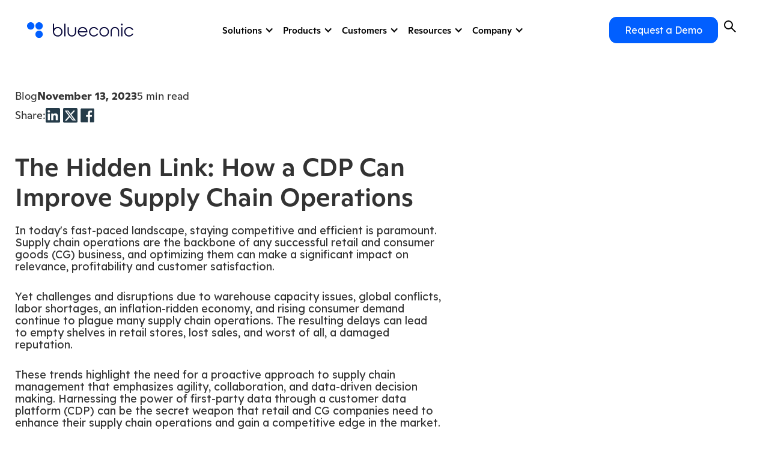

--- FILE ---
content_type: text/html
request_url: https://www.blueconic.com/resources/the-hidden-link-how-a-cdp-can-improve-supply-chain-operations
body_size: 17933
content:
<!DOCTYPE html><!-- This site was created in Webflow. https://webflow.com --><!-- Last Published: Thu Jan 08 2026 23:04:57 GMT+0000 (Coordinated Universal Time) --><html data-wf-domain="www.blueconic.com" data-wf-page="691b66e5422037ebaff8f5cf" data-wf-site="6917e7faf3c529f1539ed66d" lang="en" data-wf-collection="691b66e4422037ebaff8f534" data-wf-item-slug="the-hidden-link-how-a-cdp-can-improve-supply-chain-operations"><head><meta charset="utf-8"/><title>The Hidden Link: How a CDP Can Improve Supply Chain Operations</title><meta content="Learn how harnessing the power of first-party data through a CDP can optimize performance, streamline logistics, and enhance customer satisfaction." name="description"/><meta content="The Hidden Link: How a CDP Can Improve Supply Chain Operations" property="og:title"/><meta content="Learn how harnessing the power of first-party data through a CDP can optimize performance, streamline logistics, and enhance customer satisfaction." property="og:description"/><meta content="https://cdn.prod.website-files.com/691b64bab4041a650515cd5a/692211f7b88ca105a9669cfa_Graphics-Social.png" property="og:image"/><meta content="The Hidden Link: How a CDP Can Improve Supply Chain Operations" property="twitter:title"/><meta content="Learn how harnessing the power of first-party data through a CDP can optimize performance, streamline logistics, and enhance customer satisfaction." property="twitter:description"/><meta content="https://cdn.prod.website-files.com/691b64bab4041a650515cd5a/692211f7b88ca105a9669cfa_Graphics-Social.png" property="twitter:image"/><meta property="og:type" content="website"/><meta content="summary_large_image" name="twitter:card"/><meta content="width=device-width, initial-scale=1" name="viewport"/><meta content="Webflow" name="generator"/><link href="https://cdn.prod.website-files.com/6917e7faf3c529f1539ed66d/css/blueconic.webflow.shared.cbfe71c86.css" rel="stylesheet" type="text/css" integrity="sha384-y/5xyGWuybHrVJvntFIwSlyF9Ggmai1/5mtN6SqK6jgO+Bl6IExr2yG0sUTywNWY" crossorigin="anonymous"/><link href="https://fonts.googleapis.com" rel="preconnect"/><link href="https://fonts.gstatic.com" rel="preconnect" crossorigin="anonymous"/><script src="https://ajax.googleapis.com/ajax/libs/webfont/1.6.26/webfont.js" type="text/javascript"></script><script type="text/javascript">WebFont.load({  google: {    families: ["Lexend:regular,500,700"]  }});</script><script type="text/javascript">!function(o,c){var n=c.documentElement,t=" w-mod-";n.className+=t+"js",("ontouchstart"in o||o.DocumentTouch&&c instanceof DocumentTouch)&&(n.className+=t+"touch")}(window,document);</script><link href="https://cdn.prod.website-files.com/6917e7faf3c529f1539ed66d/693741fe53307e377ae0475f_favicon-512x512.png" rel="shortcut icon" type="image/x-icon"/><link href="https://cdn.prod.website-files.com/6917e7faf3c529f1539ed66d/693742a02b4ed1931b899c9a_favicon-256x256.png" rel="apple-touch-icon"/><link href="https://www.blueconic.com/resources/the-hidden-link-how-a-cdp-can-improve-supply-chain-operations" rel="canonical"/><!-- Start BlueConic Tag -->
<script nonce="NlxvD6Iyp4HLp2/E7Vrb8A==" src="https://pl21.blueconic.com/script.js" async></script>
<script id="tofu_runner" src="https://public.api.tofuhq.com/tofu_embed.js"></script>
<!-- BlueConic End -->

<!-- Google Tag Manager -->
<script nonce='<%= nonce %>'>(function(w,d,s,l,i){w[l]=w[l]||[];w[l].push({'gtm.start':
  new Date().getTime(),event:'gtm.js'});var f=d.getElementsByTagName(s)[0],
  j=d.createElement(s),dl=l!='dataLayer'?'&l='+l:'';j.async=true;j.src=
  'https://www.googletagmanager.com/gtm.js?id='+i+dl;var n=d.querySelector('[nonce]');
  n&&j.setAttribute('nonce',n.nonce||n.getAttribute('nonce'));f.parentNode.insertBefore(j,f);
  })(window,document,'script','dataLayer','GTM-TWNNWFW');</script>
<!-- End Google Tag Manager -->

<!-- Google Tag Manager (noscript) -->
<noscript><iframe src="https://www.googletagmanager.com/ns.html?id=GTM-TWNNWFW"
height="0" width="0" style="display:none;visibility:hidden"></iframe></noscript>
<!-- End Google Tag Manager (noscript) -->

<!-- Custom CSS -->
<style>
  /* Button CSS */
  .link-button:hover .link-button-arrow-default{
      display: none;
  }
  .link-button:hover .link-button-arrow-hover{
      display: block;
  }
  
  #results-rich-text p:has(> strong){
      margin-bottom: 5px;
  }

  /* Rich Text and HTML Content */
  #content h2{
      margin-top: 40px;
  }

  #content p{
      margin-bottom: 30px;
  }
  
  span.bold{
	font-weight: bold;
  }
  span.underline{
    text-decoration: underline;
  }
  table {
    margin-top: 20px;
    margin-bottom: 40px;
    border: 1px solid #425466;
  }
  table > tbody > tr > td {
    border: 1px solid #425466;
    padding: 10px;
    color: #425466;
  }
  table > tbody > tr > th {
    background-color: #07073A;
    padding: 20px;
    border: 1px solid #425466;
  }
  table > tbody > tr > th > p > span {
    background-color: #07073A;
    color: #fff;
  }

  /* Form CSS */
  .mktoForm {
      font-family: Lexend, sans-serif !important;
      width: 100% !important;
      padding-bottom: 60px !important;
  }
  .mktoForm .mktoFormCol {
      width: 100%;
  }
  .mktoForm a {
      color: #fff !important;
      font-weight: bold !important;
      text-decoration: underline !important;
  }
  .mktoForm legend {
      color: #80AFFF !important;
      margin-bottom: 5px;
      margin-top: 16px !important;
      font-size: 18px;
      font-weight: bold;
      padding-left: 0px;
      width: 100%;
      line-height: 24px;
      font-family: Lexend, sans-serif !important;
      margin-left: 0px !important;
  }
  .mktoForm .mktoFieldWrap {
      width: 100%;
      float: unset;
      justify-content: flex-end;
      display: flex;
      flex-direction: row-reverse;
  }
  .mktoForm .mktoFieldWrap .mktoHtmlText {
      width: 100% !important;
      color: #fff !important;
      margin-top: -8px !important;
      margin-bottom: -8px !important;
  }
  .mktoForm .mktoFieldWrap .mktoHtmlText p {
      margin-bottom: 12px !important;
  }
  .mktoForm #LblprivacyPolicyConsent {
      padding: 0 10px !important;
  }
  .mktoForm label.mktoLabel,
  .mktoForm .mktoGutter {
      display: none;
  }
  .mktoForm #LblemailSubscriptionGrowthResources,
  .mktoForm #LblemailSubProductUpdates {
      padding: 0 !important;
      font-size: 16px !important;
      width: 50% !important;
      display: block !important;
      color: white !important;
  }
  .mktoForm .mktoCheckboxList {
      width: unset !important;
      float: left;
  }
  .mktoForm .mktoCheckboxList label {
      display: none !important;
  }
  .mktoForm #LblprivacyPolicyConsent {
      display: block;
      font-weight: 400;
      float: right;
      width: 95% !important;
      color: #fff !important;
      font-size: 10px;
      line-height: 20px;
      padding-top: 0;
      margin-top: -1px;
  }
  .mktoForm #LblprivacyPolicyConsent .mktoAsterix {
      display: none;
  }
  .mktoForm #LblprivacyPolicyConsent a {
      color: #64b5d6 !important;
      text-decoration: underline;
  }

  @media (max-width: 1199px) {
      .mktoForm #LblprivacyPolicyConsent {
          width: 92% !important;
      }
  }
  @media (max-width: 767px) {
      .mktoForm #LblprivacyPolicyConsent {
          width: 94% !important;
          margin-top: -4px;
      }
  }

  .mktoForm input:not([type="checkbox"]):not([type="radio"]),
  .mktoForm select,
  .mktoForm textarea {
      width: 100% !important;
      height: 40px;
      border-radius: 8px;
      background-color: #E2E8EB;
      border: none !important;
      padding-left: 16px !important;
      padding-right: 16px !important;
      font-size: 16px !important;
      font-weight: 500;
      letter-spacing: 0;
      line-height: 20px !important;
      border: 2px solid #E2E8EB;
  }
  .mktoForm input:not([type="checkbox"]):not([type="radio"]):focus-visible,
  .mktoForm select:focus-visible,
  .mktoForm textarea:focus-visible {
      outline: none;
  }
  .mktoForm .mktoRadioList > label {
      color: #fff !important;
      margin-bottom: 16px !important;
  }
  .mktoForm .mktoRadioList > label:last-child {
      margin-bottom: 0 !important;
  }
  .mktoForm textarea {
      padding-bottom: 16px !important;
      padding-top: 16px !important;
      height: 100px !important;
  }
  .mktoForm select {
      appearance: none;
      background-image: url("data:image/svg+xml;charset=UTF-8,%3csvg xmlns='http://www.w3.org/2000/svg' viewBox='0 0 24 24' fill='none' stroke='currentColor' stroke-width='2' stroke-linecap='round' stroke-linejoin='round'%3e%3cpolyline points='6 9 12 15 18 9'%3e%3c/polyline%3e%3c/svg%3e");
      background-repeat: no-repeat;
      background-position: right 12px center;
      background-size: 16px;
  }
  .mktoForm .mktoButtonWrap {
      margin-left: 0 !important;
  }
  .mktoForm .mktoButton {
      height: 40px;
      width: 144px;
      border-radius: 25px;
      color: #fff !important;
      background-color: #015fff !important;
      background-image: none !important;
      border: 1px solid #015fff !important;
      margin-top: 16px !important;
      font-family: Lexend, sans-serif !important;
      cursor: pointer;
      transition: all 0.3s ease;
  }
  .mktoForm .mktoButton:hover {
      background-color: #015fff !important;
      border: 1px solid #015fff !important;
      color: #fff !important;
  }

  @media only screen and (max-width: 480px) {
      .mktoForm {
          padding: 0px !important;
      }
      .mktoForm * {
          padding: 0 !important;
      }
      .mktoForm .mktoFormCol {
          margin-bottom: 10px !important;
          margin-top: 10px !important;
      }
      .mktoForm input[type=url],
      .mktoForm input[type=text],
      .mktoForm input[type=date],
      .mktoForm input[type=tel],
      .mktoForm input[type=email],
      .mktoForm input[type=number],
      .mktoForm textarea.mktoField,
      .mktoForm select.mktoField {
          height: 40px !important;
      }
  }

  .mktoFormRow {
      margin-top: 20px;
      margin-bottom: 20px;
  }
  .mktoFormRow legend {
      margin-bottom: 20px !important;
  }
  .mktoFormRow .mktoFormRow .mktoOffset {
      height: 0 !important;
  }
</style>
<!-- End Custom CSS --><script src="https://documentcloud.adobe.com/view-sdk/main.js"></script><script type="text/javascript">window.__WEBFLOW_CURRENCY_SETTINGS = {"currencyCode":"USD","symbol":"$","decimal":".","fractionDigits":2,"group":",","template":"{{wf {\"path\":\"symbol\",\"type\":\"PlainText\"} }} {{wf {\"path\":\"amount\",\"type\":\"CommercePrice\"} }} {{wf {\"path\":\"currencyCode\",\"type\":\"PlainText\"} }}","hideDecimalForWholeNumbers":false};</script></head><body><div class="navbar-logo-left"><div data-animation="default" data-collapse="medium" data-duration="400" data-easing="ease" data-easing2="ease" role="banner" class="navbar-logo-left-container w-nav"><div class="container"><div class="navbar-wrapper"><a href="/" class="navbar-brand w-nav-brand"><img src="https://cdn.prod.website-files.com/6917e7faf3c529f1539ed66d/691b32e5897348ef0f8eb48d_BC-logo-partial-black.svg" loading="lazy" alt=""/></a><nav role="navigation" class="nav-menu-wrapper w-nav-menu"><ul role="list" class="nav-menu w-list-unstyled"><li class="nav-menu-item"><div data-hover="true" data-delay="0" class="nav-dropdown w-dropdown"><div class="nav-dropdown-toggle w-dropdown-toggle"><div class="dropdown-toggle-wrap"><div class="nav-dropdown-icon w-icon-dropdown-toggle"></div><a href="/what-is-the-customer-growth-engine" class="nav-dropdown-label">Solutions</a></div></div><nav class="dropdown-list w-dropdown-list"><div class="nav-dropdown-wrapper"><div class="nav-dropdown-left"><div class="nav-dropdown-header-text">Solutions</div><div class="nav-dropdown-body-text">What the Customer Growth Engine is—and why it matters.</div><a href="/what-is-the-customer-growth-engine" class="button-secondary w-button">What It Is</a></div><div class="nav-dropdown-right"><a href="/what-is-the-customer-growth-engine" class="nav-dropdown-link nav-dropdown-link-mobile-only w-dropdown-link">Solutions</a><div class="nav-dropdown-links-header-text">USE CASES</div><a href="/lead-generation" class="nav-dropdown-link w-dropdown-link">Lead Generation</a><a href="/product-discovery" class="nav-dropdown-link w-dropdown-link">Product Discovery</a><a href="/cart-abandonment" class="nav-dropdown-link w-dropdown-link">Cart Abandonment</a><a href="/next-best-action" class="nav-dropdown-link w-dropdown-link">Next Best Action</a></div><div class="nav-dropdown-right"><div class="nav-dropdown-links-header-text">INDUSTRY</div><a href="/retail" class="nav-dropdown-link w-dropdown-link">Retail</a><a href="/consumer-goods" class="nav-dropdown-link w-dropdown-link">Consumer Goods</a><a href="/travel-and-hospitality" class="nav-dropdown-link w-dropdown-link">Travel &amp; Hospitality</a><a href="/financial-services" class="nav-dropdown-link w-dropdown-link">Financial Services</a></div></div></nav></div></li><li class="nav-menu-item"><div data-hover="true" data-delay="0" class="nav-dropdown w-dropdown"><div class="nav-dropdown-toggle w-dropdown-toggle"><div class="dropdown-toggle-wrap"><div class="nav-dropdown-icon w-icon-dropdown-toggle"></div><a href="/customer-growth-engine" class="nav-dropdown-label">Products</a></div></div><nav class="dropdown-list w-dropdown-list"><div class="nav-dropdown-wrapper"><div class="nav-dropdown-left"><div class="nav-dropdown-header-text">Products</div><div class="nav-dropdown-body-text">What powers the Customer Growth Engine—and how it works.</div><a href="/customer-growth-engine" class="button-secondary w-button">How It Works</a></div><div class="nav-dropdown-right"><a href="/customer-growth-engine" class="nav-dropdown-link nav-dropdown-link-mobile-only w-dropdown-link">Products</a><div class="nav-dropdown-links-header-text">Products</div><a href="/experiences-by-jebbit" class="nav-dropdown-link w-dropdown-link">Experiences</a><a href="/customer-data-platform" class="nav-dropdown-link w-dropdown-link">Customer Data<br/>Platform</a></div></div></nav></div></li><li class="nav-menu-item"><div data-hover="true" data-delay="0" class="nav-dropdown w-dropdown"><div class="nav-dropdown-toggle w-dropdown-toggle"><div class="dropdown-toggle-wrap"><div class="nav-dropdown-icon w-icon-dropdown-toggle"></div><a href="/customers" class="nav-dropdown-label">Customers</a></div></div><nav class="dropdown-list w-dropdown-list"><div class="nav-dropdown-wrapper box-shadow"><div class="nav-dropdown-left"><div class="nav-dropdown-header-text">Customers</div><div class="nav-dropdown-body-text">Learn from customers who have grown with BlueConic.</div><a href="/customers" class="button-secondary w-button">Explore Case Studies</a></div><div class="nav-dropdown-right"><a href="/customers" class="nav-dropdown-link nav-dropdown-link-mobile-only w-dropdown-link">Customers</a><div class="nav-dropdown-links-header-text">Customers</div><a href="/customers" class="nav-dropdown-link w-dropdown-link">Case Studies</a><a href="/category/customer-stories" class="nav-dropdown-link w-dropdown-link">Customer Stories</a></div></div></nav></div></li><li class="nav-menu-item"><div data-hover="true" data-delay="0" class="nav-dropdown w-dropdown"><div class="nav-dropdown-toggle w-dropdown-toggle"><div class="dropdown-toggle-wrap"><div class="nav-dropdown-icon w-icon-dropdown-toggle"></div><a href="/resources" class="nav-dropdown-label">Resources</a></div></div><nav class="dropdown-list w-dropdown-list"><div class="nav-dropdown-wrapper box-shadow"><div class="nav-dropdown-left"><div class="nav-dropdown-header-text">Resources</div><div class="nav-dropdown-body-text">Proven plays, fresh insights, and zero fluff to keep you growing.</div><a href="/resources" class="button-secondary w-button">Growth Resources</a></div><div class="nav-dropdown-right"><a href="/resources" class="nav-dropdown-link nav-dropdown-link-mobile-only w-dropdown-link">Resources</a><div class="nav-dropdown-links-header-text">Learn</div><a href="/what-is-the-customer-growth-engine" class="nav-dropdown-link w-dropdown-link">What is the<br/>Customer Growth<br/>Engine?</a><a href="/resources" class="nav-dropdown-link w-dropdown-link">Growth Resources</a><a href="/category/customer-stories" class="nav-dropdown-link w-dropdown-link">Customer Stories</a><a href="/category/blog" class="nav-dropdown-link w-dropdown-link">Blog</a><a href="/trust-center" class="nav-dropdown-link w-dropdown-link">Trust Center</a></div><div class="nav-dropdown-right"><div class="nav-dropdown-links-header-text">Use</div><a href="/connections" class="nav-dropdown-link w-dropdown-link">Connections</a><a href="https://support.blueconic.com/en/?_gl=1*1knrpyb*_gcl_au*MTg5Nzk3MjUxNC4xNzYxNjA2ODU2" class="nav-dropdown-link w-dropdown-link">CDP Help Center</a><a href="https://support-experiences.blueconic.com/en/?_gl=1*1knrpyb*_gcl_au*MTg5Nzk3MjUxNC4xNzYxNjA2ODU2" class="nav-dropdown-link w-dropdown-link">Experiences Help<br/>Center</a><a href="/blueconic-university" class="nav-dropdown-link w-dropdown-link">BlueConic<br/>University</a><a href="/services" class="nav-dropdown-link w-dropdown-link">Services</a></div></div></nav></div></li><li class="nav-menu-item"><div data-hover="true" data-delay="0" class="nav-dropdown w-dropdown"><div class="nav-dropdown-toggle w-dropdown-toggle"><div class="dropdown-toggle-wrap"><div class="nav-dropdown-icon w-icon-dropdown-toggle"></div><a href="/about" class="nav-dropdown-label">Company</a></div></div><nav class="dropdown-list w-dropdown-list"><div class="nav-dropdown-wrapper box-shadow"><div class="nav-dropdown-left"><div class="nav-dropdown-header-text">Company</div><div class="nav-dropdown-body-text">Meet the team building the Customer Growth Engine—and reshaping what marketing can do.</div><a href="/about" class="button-secondary w-button">About Us</a></div><div class="nav-dropdown-right"><a href="/about" class="nav-dropdown-link nav-dropdown-link-mobile-only w-dropdown-link">Company</a><div class="nav-dropdown-links-header-text">Company</div><a href="/about/news" class="nav-dropdown-link w-dropdown-link">News</a><a href="/our-company/leadership" class="nav-dropdown-link w-dropdown-link">Leadership</a><a href="/events" class="nav-dropdown-link w-dropdown-link">Events</a><a href="/about/partners/directory" class="nav-dropdown-link w-dropdown-link">Partners</a><a href="/about/careers" class="nav-dropdown-link w-dropdown-link">Careers</a><a href="/contact" class="nav-dropdown-link w-dropdown-link">Contact</a></div></div></nav></div></li></ul></nav><div class="navbar-right"><div><a href="/request-demo" class="button-primary w-button">Request a Demo</a></div><div data-hover="false" data-delay="0" class="nav-search w-dropdown"><div class="dropdown-toggle w-dropdown-toggle"><img src="https://cdn.prod.website-files.com/6917e7faf3c529f1539ed66d/691b3893d92fc21a19484c47_icon_Search.svg" loading="lazy" alt="" class="image"/></div><nav class="nav-search-wrapper w-dropdown-list"><div class="search-box-wrapper"><form action="/search" class="search-box w-form"><input class="search-input w-input" maxlength="256" name="query" placeholder="Search…" type="search" id="search" required=""/><input type="submit" class="button-secondary w-button" value="Search"/></form></div></nav></div></div><div class="menu-button w-nav-button"><div class="w-icon-nav-menu"></div></div></div></div></div></div><section class="section"><div class="w-layout-blockcontainer container w-container"><div class="w-row"><div id="resource-content-column" class="w-col w-col-7 w-col-stack"><div class="detail-page-pre-headline-wrap"><div>Blog</div><div class="weight-bold">November 13, 2023</div><div id="read-time">1 min read</div></div><div class="detail-share"><div>Share:</div><div class="w-embed"><a href="https://www.linkedin.com/shareArticle?mini=true&amp;url=https://www.blueconic.com/resources/the-hidden-link-how-a-cdp-can-improve-supply-chain-operations" rel="noreferrer" target="_blank" aria-label="LinkedIn share" title="Share the The Hidden Link: How a CDP Can Improve Supply Chain Operations Resource Article on LinkedIn" style="text-decoration: none">
	<img class="share-icon" src="https://cdn.prod.website-files.com/6917e7faf3c529f1539ed66d/69321e2c94f2476a4e1de899_blueconic-linkedin.svg" alt="blueconic linkedin icon" />
</a>
<a href="https://twitter.com/share?url=https://www.blueconic.com/resources/the-hidden-link-how-a-cdp-can-improve-supply-chain-operations" rel="noreferrer" target="_blank" aria-label="Twitter share" title="Share the The Hidden Link: How a CDP Can Improve Supply Chain Operations Resource Article on Twitter" style="text-decoration: none">
	<img class="share-icon" src="https://cdn.prod.website-files.com/6917e7faf3c529f1539ed66d/69321e2cfefb284aed80524c_x-social-media-logo-icon.svg" alt="blueconic twitter icon"/>
</a>
<a href="https://www.facebook.com/sharer.php?u=https://www.blueconic.com/resources/the-hidden-link-how-a-cdp-can-improve-supply-chain-operations" rel="noreferrer" target="_blank" aria-label="Facebook share" title="Share the The Hidden Link: How a CDP Can Improve Supply Chain Operations Resource Article on Facebook" style="text-decoration: none">
	<img class="share-icon" src="https://cdn.prod.website-files.com/6917e7faf3c529f1539ed66d/69321e2cef802523f68a4c7c_blueconic-facebook.svg" alt="blueconic facebook icon" />
</a></div></div><h1>The Hidden Link: How a CDP Can Improve Supply Chain Operations</h1><img src="https://cdn.prod.website-files.com/691b64bab4041a650515cd5a/692211f7b88ca105a9669cfa_Graphics-Social.png" loading="lazy" alt="" class="w-condition-invisible"/><div id="content" class="w-richtext"><p>In today's fast-paced landscape, staying competitive and efficient is paramount. Supply chain operations are the backbone of any successful retail and consumer goods (CG) business, and optimizing them can make a significant impact on relevance, profitability and customer satisfaction. </p><p>Yet challenges and disruptions due to warehouse capacity issues, global conflicts, labor shortages, an inflation-ridden economy, and rising consumer demand continue to plague many supply chain operations. The resulting delays can lead to empty shelves in retail stores, lost sales, and worst of all, a damaged reputation.</p><p>These trends highlight the need for a proactive approach to supply chain management that emphasizes agility, collaboration, and data-driven decision making. Harnessing the power of first-party data through a customer data platform (CDP) can be the secret weapon that retail and CG companies need to enhance their supply chain operations and gain a competitive edge in the market.</p><h2><b>Optimizing Performance with Unified, Actionable First-Party Data </b></h2><p>A CDP is primarily recognized as a tool for marketing and personalization efforts. By collecting and consolidating first-party data from various disparate systems and sources into unified customer profiles, it enables companies to gain a holistic view of each customer. Marketing, customer experience, and other growth-focused teams can then access and use this data to improve the way they understand and interact with consumers.</p><p>But a CDP’s potential impact on supply chain operations is often overlooked. Just like a CDP links customer-facing systems, it can also act as a bridge to critical data sources within the supply chain, including product management and order management systems. By connecting these different parts of the business, a CDP can provide a holistic perspective on how products and services are not only sold, but also the journey they take through the supply chain. This comprehensive view allows companies to better understand customer behaviors, preferences, and buying patterns, and use those insights to improve supply chain operations in a number of ways:</p><ol><li><p><b>Demand Forecasting:</b> Demand forecasting is the process of predicting how much of a product or service consumers will want during a defined period. It’s critical for maintaining optimal inventory levels but relies on a combination of different types of information and data sources, including seasonality, historical buying patterns, customer intent, and propensity to buy. By analyzing first-party data, such as historical sales, customer preferences, and buying patterns, a CDP can offer forward-looking insights into customer behavior and demand patterns. Retail and CG companies can use these predictions to anticipate demand for specific products, determine when demand spikes are likely to occur (e.g., during holidays or seasonal events), and adjust their inventory and marketing strategies accordingly. </p></li><li><p><b>Inventory Management:</b> Efficient inventory management is crucial to reducing carrying costs and ensuring products are readily available. A CDP can help monitor inventory levels across ecommerce and brick-and-mortar stores in real-time and automatically trigger reorder points based on historical sales data. For instance, a consumer electronics company can use a CDP to track the demand for specific products and automate restocking when inventory reaches a predefined threshold. This not only reduces operational costs but also enhances the customer experience by minimizing backorders and out-of-stock situations.</p></li><li><p><b>Efficient Supply Chain Logistics: </b>A well-optimized supply chain relies on efficient logistics. By analyzing first-party data collected through online and in-store purchases, a CDP can help retail and CG companies identify trends, such as preferred delivery times or locations, and make more informed decisions about shipping carriers, routes, and delivery windows. Additionally, a CDP can integrate with third-party systems to capture and analyze external factors such as market trends, weather conditions, and transportation delays. With access to this information, retail and CG companies can make proactive adjustments to distribution and delivery plans and ensure faster and more reliable deliveries for customers. </p></li><li><p><b>Returns and Reverse Logistics: </b>Returns are an integral part of retail, and handling them efficiently is crucial for customer satisfaction and cost management. By centralizing and analyzing customer data, a CDP can help retail and CG companies to identify trends in returns and the reasons behind them, and then use that information to make more informed decisions. For instance, retail and CG companies can identify high-return-rate customers and provide helpful content and recommendations to guide them in selecting alternative products that better align with their needs and preferences.</p></li><li><p><b>Enhanced Customer Service: </b>First-party data can also be harnessed to improve customer service. For instance, using a CDP, retail and consumer goods companies can inform customers about low inventory levels on their site dynamically, driving conversions while fostering a sense of transparency between brand and consumer. Additionally, customer service representatives can access real-time information, including past interactions and purchase history, that they can use to anticipate customer needs, provide more personalized and efficient assistance, and resolve issues promptly and effectively. The customer pain points and preferences collected during these interactions can then be used to inform product enhancements that boost overall performance and customer satisfaction.</p></li></ol><p>To illustrate the tangible benefits of a CDP in supply chain management, consider the case of a <a href="https://www.blueconic.com/customers/european-bicycle-manufacturer-accelerates-digital-transformation-with">European bicycle manufacturer and retailer</a>. This company sells most of its bikes through a network of dealers and bike shops across Europe. Historically, these dealers didn’t know a lot about the bicycle manufacturer's customers or who was in-market to buy a bike in their area, resulting in an understocking of bikes in their showrooms relative to market demand. </p><p>Leveraging the data it was capturing in BlueConic, the company was able to gain new insights about market demand in each dealer’s region. Armed with this data, it was able to demonstrate greater demand for its bikes and convince dealers to add more bikes to their showrooms at a given time because they would sell quickly. As a result, dealers that were carrying 2-3 bikes at a time increased their inventory to 7-8 bikes. </p><p>Additionally, conventional wisdom across the bike manufacturer and local dealers was that medium frame bikes were the most popular – leading many dealers to stock more medium frame bikes than small or large frame bikes. However, analyzing the unified data in BlueConic profiles revealed that there was actually greater demand for small frame bikes than medium frames. This insight led to testing more small bike inventory at dealer locations. Now, those dealers are selling more small bikes. </p><p>As retail and CG companies face ever-increasing challenges and competition, those who harness the power of first-party data through a CDP will be well-positioned to thrive in the dynamic world of supply chain management. By investing in data-driven strategies, retail and CG companies can create a resilient and customer-centric supply chain that sets them apart in the marketplace.</p></div><div class="w-dyn-list"><div role="list" class="w-dyn-items"><div role="listitem" class="w-dyn-item"><div class="pill">First-Party Data</div></div></div></div></div><div id="resource-asset-column" class="w-col w-col-5 w-col-stack"><a id="asset-pdf-link" href="#" class="asset-pdf-link">The Hidden Link: How a CDP Can Improve Supply Chain Operations</a><div id="asset-embed-code-source" class="asset-embed-code-source w-embed"></div><div id="asset-form" class="asset-form w-condition-invisible"><h4>Access Now:</h4><div class="w-embed w-script"><script src="//358-XTM-616.mktoweb.com/js/forms2/js/forms2.min.js"></script>
<form id="mktoForm_1035"></form>

<script>
// This JavaScript block manages asset display on a webpage, dynamically deciding whether to embed 
// a PDF using the Adobe DC View SDK (prioritizing a dedicated PDF link, then falling back to an 
// embedded source code) or to display general content, typically triggered after a Marketo form 
// submission or based on a URL parameter.
const pdfAssetElementId = 'asset-pdf-link';
const pdfAssetElement = document.getElementById(pdfAssetElementId);
const sourceCodeElementId = 'asset-embed-code-source';
const sourceCodeElement = document.getElementById(sourceCodeElementId);
const formDiv = document.getElementById('asset-form');
const resourceColumn = document.getElementById('resource-content-column');
const assetColumn = document.getElementById('resource-asset-column');

const assetContent = sourceCodeElement.textContent;
const assetContentIsPDF = sourceCodeElement.textContent.includes('.pdf"');

const getHrefFromAnchor = (text) => {
  const startIndex = text.indexOf('href="');
  if (startIndex === -1) return '';
  const startQuoteIndex = startIndex + 'href="'.length;
  const endQuoteIndex = text.indexOf('"', startQuoteIndex);
  if (endQuoteIndex === -1) return '';
  return text.substring(startQuoteIndex, endQuoteIndex);
};

const getPdfHrefFromAssetElement = () => {
  if (pdfAssetElement && pdfAssetElement.href && pdfAssetElement.href.endsWith('.pdf')) {
    return pdfAssetElement.href;
  }
  return '';
}

// -------------------------------------------------------------------------

const initializeAdobeViewer = (pdfSource) => {
  // Check if the Adobe DC View SDK is ready and the global object exists
  if (typeof AdobeDC !== 'undefined' && typeof document.addEventListener !== 'undefined') {
    //document.addEventListener("adobe_dc_view_sdk.ready", function() {
    // Your initialization code
    const adobeDCView = new AdobeDC.View({
      clientId: "d3ce2ff51658452b943e3554e12b37ec",
      divId: sourceCodeElementId
    });

    adobeDCView.previewFile({
      content: { location: { url: pdfSource } },
      metaData:{ fileName: pdfSource }
    }, {
      showAnnotationTools: false,
      dockPageControls: false,
      embedMode: "SIZED_CONTAINER",
      showDownloadPDF: true
    });
    //});
  } else {
    console.error("AdobeDC or document.addEventListener not available. Ensure the Adobe SDK script is loaded.");
  	setTimeout(() => {
    	initializeAdobeViewer(pdfSource);
    }, 500);
  }
};

// Sets up the Adobe Viewer if it's a PDF, or just embeds the content
const setupAsset = function() {
  // --- Modified Logic: Check dedicated PDF element first ---
  const pdfSourceFromAsset = getPdfHrefFromAssetElement();

  if (pdfSourceFromAsset) {
    // If a PDF source is found in the dedicated link element, use it
    initializeAdobeViewer(pdfSourceFromAsset);
  } else if(assetContentIsPDF){
    // Otherwise, fall back to checking the sourceCodeElement's content
    const pdfSource = getHrefFromAnchor(assetContent);
    initializeAdobeViewer(pdfSource);
  } else {
    // If neither is a PDF, embed the sourceCodeElement's content
    sourceCodeElement.innerHTML = assetContent;
  }
}

// Show the asset and hide the form
function handleOpenAsset() {
    if (pdfAssetElement && sourceCodeElement && formDiv && resourceColumn && assetColumn) {
        setupAsset();
        sourceCodeElement.style.display = 'block';
        sourceCodeElement.style.height = '800px';
        formDiv.style.display = 'none';
        resourceColumn.style.display = 'none';
        assetColumn.style.width = '100%';
    }

    // Add ?inside=true url params to page
    const url = new URL(window.location.href);
    const params = url.searchParams;
    params.set('inside', 'true');
    history.pushState(null, '', url.toString());
}

// Check URL on page load and trigger the handler if visible=true
function checkUrlParameter() {

		// Fix when there is ?inside=true after other query params (double ? problem)
    let currentUrl = window.location.href;
    if (currentUrl.includes('?inside=true') && currentUrl.split('?').length > 2) {
        let fixedUrl = currentUrl.replace('?inside=true', '&inside=true');
        window.history.replaceState(null, '', fixedUrl);
        console.log("URL Fixed to: " + fixedUrl);
    }

    const urlParams = new URLSearchParams(window.location.search);
    if (urlParams.get('inside') === 'true') {
        handleOpenAsset();
    }
}
checkUrlParameter();

// Marketo Form that opens the asset when submitted
MktoForms2.loadForm("//358-XTM-616.mktoweb.com", "358-XTM-616", 1035, function(form) {
    form.onSuccess(function(values, followUpUrl) {
        handleOpenAsset()
        // Return false to prevent the submission handler continuing with its own processing
        return false;
    });
});
</script></div></div></div></div></div></section><section class="section w-condition-invisible"><div class="w-layout-blockcontainer container w-container"><div class="collection-list-grid"><div class="card-leadership-wrap"><a href="#" class="card-linkedin w-inline-block"><img src="https://cdn.prod.website-files.com/6917e7faf3c529f1539ed66d/69321e2c94f2476a4e1de899_blueconic-linkedin.svg" loading="lazy" alt=""/></a><a href="#" class="card card-leadership w-inline-block"><img loading="lazy" src="https://cdn.prod.website-files.com/plugins/Basic/assets/placeholder.60f9b1840c.svg" alt="" class="leadership-card-photo"/><div class="leadership-card-content"><div class="card-title"></div><div class="p"></div><div class="link-button card-read-more"><div class="link-button-text">Read Bio</div><div class="link-button-arrow-wrap"><img src="https://cdn.prod.website-files.com/6917e7faf3c529f1539ed66d/693348a97e22e8e478f4c0e9_chevron_right.svg" loading="lazy" alt="" class="link-button-arrow link-button-arrow-default"/><img src="https://cdn.prod.website-files.com/6917e7faf3c529f1539ed66d/693348a9d393a9862ce4eea5_chevron_right-blue.svg" loading="lazy" alt="" class="link-button-arrow link-button-arrow-hover"/></div></div></div></a></div></div></div></section><section class="section"><div class="w-layout-blockcontainer container w-container"><h4>Related Resources</h4><div class="w-dyn-list"><div role="list" class="w-dyn-items w-row"><div role="listitem" class="w-dyn-item w-col w-col-4"><a href="/resources/recession-ready-retail-a-first-party-data-powered-approach" class="card card-resource w-inline-block"><div class="card-content"><div class="pill card-pill">Blog</div><div class="card-title">Recession-Ready Retail: A First-Party Data Powered Approach</div><div class="link-button card-read-more"><div class="link-button-text">Read More</div><div class="link-button-arrow-wrap"><img src="https://cdn.prod.website-files.com/6917e7faf3c529f1539ed66d/693348a97e22e8e478f4c0e9_chevron_right.svg" loading="lazy" alt="" class="link-button-arrow link-button-arrow-default"/><img src="https://cdn.prod.website-files.com/6917e7faf3c529f1539ed66d/693348a9d393a9862ce4eea5_chevron_right-blue.svg" loading="lazy" alt="" class="link-button-arrow link-button-arrow-hover"/></div></div></div></a></div><div role="listitem" class="w-dyn-item w-col w-col-4"><a href="/resources/cracking-the-code-turning-unknown-shoppers-into-recognizable-customers" class="card card-resource w-inline-block"><div class="card-content"><div class="pill card-pill">Blog</div><div class="card-title">Cracking the Code: Turning Unknown Shoppers into Recognizable Customers</div><div class="link-button card-read-more"><div class="link-button-text">Read More</div><div class="link-button-arrow-wrap"><img src="https://cdn.prod.website-files.com/6917e7faf3c529f1539ed66d/693348a97e22e8e478f4c0e9_chevron_right.svg" loading="lazy" alt="" class="link-button-arrow link-button-arrow-default"/><img src="https://cdn.prod.website-files.com/6917e7faf3c529f1539ed66d/693348a9d393a9862ce4eea5_chevron_right-blue.svg" loading="lazy" alt="" class="link-button-arrow link-button-arrow-hover"/></div></div></div></a></div><div role="listitem" class="w-dyn-item w-col w-col-4"><a href="/resources/from-awareness-to-advocacy-how-first-party-data-shapes-retail-success" class="card card-resource w-inline-block"><div class="card-content"><div class="pill card-pill">Blog</div><div class="card-title">From Awareness to Advocacy: How First-Party Data Shapes Retail Success</div><div class="link-button card-read-more"><div class="link-button-text">Read More</div><div class="link-button-arrow-wrap"><img src="https://cdn.prod.website-files.com/6917e7faf3c529f1539ed66d/693348a97e22e8e478f4c0e9_chevron_right.svg" loading="lazy" alt="" class="link-button-arrow link-button-arrow-default"/><img src="https://cdn.prod.website-files.com/6917e7faf3c529f1539ed66d/693348a9d393a9862ce4eea5_chevron_right-blue.svg" loading="lazy" alt="" class="link-button-arrow link-button-arrow-hover"/></div></div></div></a></div></div></div></div></section><section class="section"><div class="w-layout-blockcontainer container w-container"><h4>Related Resources</h4></div></section><section class="footer"><div class="container footer-container"><div class="footer-wrapper-two"><a href="/" class="footer-brand w-inline-block"><img src="https://cdn.prod.website-files.com/6917e7faf3c529f1539ed66d/691b32e5897348ef0f8eb48d_BC-logo-partial-black.svg" loading="lazy" alt="" class="image-2"/></a><div data-hover="false" data-delay="0" class="footer-dropdown w-dropdown"><div class="footer-dropdown-toggle w-dropdown-toggle"><a href="/what-is-the-customer-growth-engine" class="nav-dropdown-links-header-text">Solutions</a><div class="icon footer-dropdown-toggle-icon w-icon-dropdown-toggle"></div></div><nav class="footer-nav-menu w-dropdown-list"><a href="/lead-generation" class="nav-dropdown-link w-dropdown-link">Lead Generation</a><a href="/product-discovery" class="nav-dropdown-link w-dropdown-link">Product Discovery</a><a href="/cart-abandonment" class="nav-dropdown-link w-dropdown-link">Cart Abandonment</a><a href="/next-best-action" class="nav-dropdown-link w-dropdown-link">Next Best Action</a></nav></div><div data-hover="false" data-delay="0" class="footer-dropdown w-dropdown"><div class="footer-dropdown-toggle w-dropdown-toggle"><a href="#" class="nav-dropdown-links-header-text">Products</a><div class="icon footer-dropdown-toggle-icon w-icon-dropdown-toggle"></div></div><nav class="footer-nav-menu w-dropdown-list"><a href="/experiences-by-jebbit" class="nav-dropdown-link w-dropdown-link">Experiences</a><a href="/customer-data-platform" class="nav-dropdown-link w-dropdown-link">CDP</a></nav></div><div data-hover="false" data-delay="0" class="footer-dropdown w-dropdown"><div class="footer-dropdown-toggle w-dropdown-toggle"><a href="/resources" class="nav-dropdown-links-header-text">Resources</a><div class="icon footer-dropdown-toggle-icon w-icon-dropdown-toggle"></div></div><nav class="footer-nav-menu w-dropdown-list"><a href="/what-is-the-customer-growth-engine" class="nav-dropdown-link w-dropdown-link">What Is a Customer<br/>Growth Engine?</a><a href="/resources" class="nav-dropdown-link w-dropdown-link">Resource Center</a><a href="/category/customer-stories" class="nav-dropdown-link w-dropdown-link">Customer Stories</a><a href="/connections" class="nav-dropdown-link w-dropdown-link">Connections</a><a href="https://support.blueconic.com/en/?_gl=1*1cqwcij*_gcl_au*MTg5Nzk3MjUxNC4xNzYxNjA2ODU2" class="nav-dropdown-link w-dropdown-link">CDP Help Center</a><a href="https://help.jebbit.com/en" class="nav-dropdown-link w-dropdown-link">Experiences Help<br/>Center</a><a href="/blueconic-university" class="nav-dropdown-link w-dropdown-link">BlueConic<br/>University</a><a href="/services" class="nav-dropdown-link w-dropdown-link">Services</a></nav></div><div data-hover="false" data-delay="0" class="footer-dropdown w-dropdown"><div class="footer-dropdown-toggle w-dropdown-toggle"><a href="#" class="nav-dropdown-links-header-text">Company</a><div class="icon footer-dropdown-toggle-icon w-icon-dropdown-toggle"></div></div><nav class="footer-nav-menu w-dropdown-list"><a href="/about" class="nav-dropdown-link w-dropdown-link">About</a><a href="/about/news" class="nav-dropdown-link w-dropdown-link">News</a><a href="/our-company/leadership" class="nav-dropdown-link w-dropdown-link">Leadership</a><a href="/about/careers" class="nav-dropdown-link w-dropdown-link">Careers</a><a href="/events" class="nav-dropdown-link w-dropdown-link">Events</a><a href="/about/partners/directory" class="nav-dropdown-link w-dropdown-link">Partners</a></nav></div><div data-hover="false" data-delay="0" class="footer-dropdown w-dropdown"><div class="footer-dropdown-toggle w-dropdown-toggle"><a href="/contact" class="nav-dropdown-links-header-text">Contact</a><div class="icon footer-dropdown-toggle-icon w-icon-dropdown-toggle"></div></div><nav class="footer-nav-menu w-dropdown-list"><a href="/contact" class="nav-dropdown-link w-dropdown-link">Contact Us</a><a href="/request-demo" class="nav-dropdown-link w-dropdown-link">Request Demo</a><a href="tel:+1(888)440-2583" class="nav-dropdown-link w-dropdown-link">+1 (888) 440-2583</a></nav></div></div></div><div class="footer-bottom container"><div class="footer-copyright">© 2025 BlueConic. All Rights Reserved.</div><a href="/terms-2024" class="footer-link">Terms</a><a href="/disclaimer" class="footer-link">Disclaimer</a><a href="/privacy-policy" class="footer-link">Privacy Policy</a><a href="/permission-settings" class="footer-link">Permission Settings</a><a href="/trust-center" class="footer-link">Trust Center</a><div class="footer-social-block-two"><a href="https://www.linkedin.com/company/blueconic/" class="footer-social-link w-inline-block"><img src="https://cdn.prod.website-files.com/62434fa732124a0fb112aab4/62434fa732124ac76f12aaec_product%20icon-2.svg" loading="lazy" alt=""/></a></div></div></section><script src="https://d3e54v103j8qbb.cloudfront.net/js/jquery-3.5.1.min.dc5e7f18c8.js?site=6917e7faf3c529f1539ed66d" type="text/javascript" integrity="sha256-9/aliU8dGd2tb6OSsuzixeV4y/faTqgFtohetphbbj0=" crossorigin="anonymous"></script><script src="https://cdn.prod.website-files.com/6917e7faf3c529f1539ed66d/js/webflow.schunk.aa8fbb6f8a145187.js" type="text/javascript" integrity="sha384-ncTpItJnYxxoCwSS37Lb7TXzVUoAbX3jZkgqKBaDLZvs3c5uh1Fso3pkuNkClXbl" crossorigin="anonymous"></script><script src="https://cdn.prod.website-files.com/6917e7faf3c529f1539ed66d/js/webflow.603fa228.8ff96d4aa2aafb34.js" type="text/javascript" integrity="sha384-VNE4OxwLfwFOMCcDfeBB/nhzwXhV0MrmzLg86Y+oZ6c+dtZKE738waOZMAVZVkG7" crossorigin="anonymous"></script><!-- ACSBAPP Embed -->
<!--<script> (function(){ var s = document.createElement('script'); var h = document.querySelector('head') || document.body; s.src = 'https://acsbapp.com/apps/app/dist/js/app.js'; s.async = true; s.onload = function(){ acsbJS.init({ statementLink : '', footerHtml : '', hideMobile : false, hideTrigger : false, disableBgProcess : false, language : 'en', position : 'right', leadColor : '#146FF8', triggerColor : '#146FF8', triggerRadius : '50%', triggerPositionX : 'right', triggerPositionY : 'bottom', triggerIcon : 'people', triggerSize : 'bottom', triggerOffsetX : 20, triggerOffsetY : 20, mobile : { triggerSize : 'small', triggerPositionX : 'right', triggerPositionY : 'bottom', triggerOffsetX : 10, triggerOffsetY : 10, triggerRadius : '20' } }); }; h.appendChild(s); })();</script>-->
<!-- End ACSBAPP Embed --> 

<script>
// Headline Accented Color Text
document.addEventListener('DOMContentLoaded', () => {
    // Select all instances of the custom component wrapper that have the required attributes
    const headlineComponents = document.querySelectorAll('[data-accent-color][data-accent-text]:not([data-accent-text=""])');

    headlineComponents.forEach(component => {
        // 1. Read the custom attributes from the component wrapper
        const accentColor = component.getAttribute('data-accent-color');
        const accentText = component.getAttribute('data-accent-text');

        if (!accentColor || !accentText) {
            // Should not happen if the querySelector is correct, but safe check.
            return;
        }

        // 2. Find the currently VISIBLE header element inside the component
        // This targets the header (H1, H2, or H3) that Webflow has made visible
        const visibleHeader = component.querySelector('.headline-text:not([style*="display: none"]):not([style*="visibility: hidden"])');
        
        if (!visibleHeader) {
            console.warn('No visible header found in component.', component);
            return;
        }

        const originalText = visibleHeader.textContent;
        const escapedAccentText = accentText.replace(/[.*+?^${}()|[\]\\]/g, '\\$&'); // Escape special regex characters
        
        // 3. Create a Regular Expression to find and replace the phrase, ignoring case
        // The 'g' flag ensures all occurrences are replaced (though usually a headline only has one)
        // The 'i' flag makes the search case-insensitive
        const regex = new RegExp(escapedAccentText, 'gi');

        // 4. Define the replacement HTML
        // This is the HTML that will be inserted, wrapping the matched text in a span.
        // The "$&" stands for the entire matched substring.
        const replacementHtml = `<span style="color: ${accentColor};">$&&#xFEFF;</span>`;
        // NOTE: &#xFEFF; (Zero Width No-Break Space) is added as a safety measure 
        // to prevent some minor rendering issues or unexpected behavior in certain browsers/contexts.

        // 5. Update the header's content using the replace method
        const newHtml = originalText.replace(regex, replacementHtml);

        if (newHtml !== originalText) {
            visibleHeader.innerHTML = newHtml;
        } else {
             //console.log(`Headline: Could not find target phrase "${accentText}" in text: "${originalText}"`);
        }
    });
});
</script>
  
<script>
// Read Time Text
document.addEventListener("DOMContentLoaded", function() {
	const contentEl = document.getElementById("content");
  	const readTimeEl = document.getElementById("read-time");
  	if(contentEl && readTimeEl){
 		const text = contentEl.innerText;
  		const wpm = 225;
  		const words = text.trim().split(/\s+/).length;
  		const time = Math.ceil(words / wpm);
  		readTimeEl.innerText = time + " min read";
	}
});
</script>

<script>
// Accordion Stack
$(document).ready(function() {

    // --- 1. Initialize: Open the first dropdown in *every* accordion container ---
    // This ensures independence on load.
    $('.accordion-stack-column-left').each(function() {
        var $firstDropdown = $(this).find('.accordion-stack-dropdown:first');
        $firstDropdown.find('.w-dropdown-toggle, .w-dropdown-list').addClass('w--open');
        
        // ** NEW: Initialize the first image as visible **
        // Find the adjacent right column and make the first image visible
        //$firstDropdown.closest('.accordion-stack-columns').find('.accordion-stack-column-right .accordion-stack-image:first').css('opacity', '1');
        $firstDropdown.closest('.accordion-stack-columns').find('.accordion-stack-column-right .accordion-stack-image:first').attr('style', 'display: block !important');
    });

    // --- 2. Handle Clicks: Ensure cleanup is strictly limited to the current group ---
    $('.accordion-stack-dropdown-toggle').on('click', function() {
        
        var $clickedToggle = $(this);
        // Find the main accordion group container (e.g., .accordion-stack-column-left)
        var $accordionGroupContainer = $clickedToggle.closest('.accordion-stack-column-left');
        
        // Find the main wrapper container for the whole component (left and right columns)
        var $wrapper = $clickedToggle.closest('.accordion-stack-wrapper');
        
        // --- CLEANUP: Close all OTHER toggles and lists *within* this single group ---

        // Find ALL toggles within the current container and remove 'w--open'
        $accordionGroupContainer.find('.w-dropdown-toggle').removeClass('w--open');
        
        // Find ALL lists within the current container and remove 'w--open'
        $accordionGroupContainer.find('.w-dropdown-list').removeClass('w--open');

        // ** NEW: Cleanup for images - Hide ALL images in the right column **
        // Select all images in the sibling right column and set their opacity to 0 (or use display: none)
        // Note: Using opacity 0 for a smoother transition if you've set one in Webflow
        //$wrapper.find('.accordion-stack-column-right .accordion-stack-image').css('opacity', '0');
        $wrapper.find('.accordion-stack-column-right .accordion-stack-image').attr('style', 'display: none !important');

        // --- OPEN CURRENT ITEM: Re-apply 'w--open' to the clicked item and its list ---
        
        // Use a short delay to let Webflow's default toggle logic run first, 
        // then enforce the single-open rule by opening the clicked item again.
        //setTimeout(function() {
            // Re-open the clicked toggle
            $clickedToggle.addClass('w--open');
            // Open the corresponding list (which is a sibling to the toggle within the dropdown item)
            $clickedToggle.siblings('.w-dropdown-list').addClass('w--open');

            // ** NEW: Open the corresponding image **
            
            // 1. Get the index of the clicked dropdown item among its siblings (0-indexed)
            // .parent() gets the .accordion-stack-dropdown
            var index = $clickedToggle.parent().index(); 
            
            // 2. Select the corresponding image in the right column using :eq() for 0-based index
            var $targetImage = $wrapper.find('.accordion-stack-column-right .accordion-stack-image').eq(index);
            
            // 3. Make the target image visible
            //$targetImage.css('opacity', '1');
            $targetImage.attr('style', 'display: block !important');
        //}, 0);
        
    });
});
</script>
<style>
  .accordion-stack-dropdown-toggle.w--open .w-icon-dropdown-toggle:before{
    position: absolute;
    transform: rotate(180deg);
  }
  
  .accordion-stack-dropdown:last-child{
    border-bottom: none;
  }
</style>

<script>
// Accordion UnStack
$(document).ready(function() {
  	var unstack = function(e) {
      var $clickedToggle = $(e);
        //var $accordionGroupContainer = $clickedToggle.closest('.accordion-stack-column-left');
        var $wrapper = $clickedToggle.closest('.accordion-unstack-wrapper');
        $wrapper.find('.accordion-stack-column-right .accordion-stack-image').css('opacity', '0');
        setTimeout(function() {
            var index = $clickedToggle.index();
            var $targetImage = $wrapper.find('.accordion-stack-column-right .accordion-stack-image').eq(index);
            $targetImage.css('opacity', '1');
        }, 0);
    }
    $('.accordion-unstack-wrapper .accordion-stack-section').on('click', function() {
        unstack(this);
    });
	$('.accordion-unstack-wrapper .accordion-stack-section').on('mouseenter', function() {
        unstack(this);
    });
});
</script>


<script>
// Horizontal Accordion
document.addEventListener('DOMContentLoaded', () => {
  const accordion = document.querySelector('.horizontal-accordion');
  const items = document.querySelectorAll('.horizontal-accordion-item');
  const classPrefix = 'horizontal-accordion-s';


  if (!accordion || items.length === 0) {
    return;
  }
  
  let currentActiveStateClass = Array.from(accordion.classList).find(cls => 
    cls.startsWith(classPrefix)
  );

  // --- Helper Function for Content Visibility ---

  // Function to show the content in the target item and hide it in all others
  function updateRevealContent(targetItem) {
    items.forEach(item => {
      const revealContent = item.querySelector('.horizontal-accordion-reveal');
      if (revealContent) {
        if (item === targetItem) {
          // Show content in the target item
          revealContent.style.display = 'block'; 
          // You might prefer adding/removing a class like 'is-active' instead 
          // for CSS control (e.g., revealContent.classList.add('is-active');)
        } else {
          // Hide content in all other items
          revealContent.style.display = 'none';
        }
      }
    });
  }

  // --- Initial Setup ---
  // Ensure all reveal contents are hidden initially, except for the default active one.
  // We call the update function once for the starting state (s1) item.
  const defaultActiveItem = items[0];
  updateRevealContent(defaultActiveItem);


  // --- Event Handlers ---

  items.forEach((item, index) => {
    const targetStateClass = `${classPrefix}${index + 1}`;

    // On Mouse Over (Hover In)
    item.addEventListener('mouseover', () => {
      
      // 1. **Handle Column Sizing (Class Swapping on Container)**
      if (currentActiveStateClass !== targetStateClass) {
        // Remove old class
        if (currentActiveStateClass) {
          accordion.classList.remove(currentActiveStateClass);
        }
        // Add new class and update tracking variable
        accordion.classList.add(targetStateClass);
        currentActiveStateClass = targetStateClass;
      }
      
      // 2. **Handle Content Visibility (Show/Hide Reveal Divs)**
      updateRevealContent(item);
    });

    // Optional: On Mouse Out (Hover Out)
    // You can add logic here if you want the accordion to revert to the 
    // default (s1) state when the mouse leaves the entire accordion container, 
    // or when it leaves an item. For a continuous hover effect, you often 
    // omit this or place it on the parent container.
  });
});
</script>

<style>
.round-gradient{
  display: none;
}
.horizontal-accordion-s1 .horizontal-accordion-item:nth-child(1) .round-gradient{
  display: block;
}
.horizontal-accordion-s2 .horizontal-accordion-item:nth-child(2) .round-gradient{
  display: block;
}
.horizontal-accordion-s3 .horizontal-accordion-item:nth-child(3) .round-gradient{
  display: block;
}
.horizontal-accordion-s4 .horizontal-accordion-item:nth-child(4) .round-gradient{
  display: block;
}

.icon-text-box-verbose-section:last-child{
  border-bottom: 0px; 
}

@media (max-width: 991px) {
    .horizontal-accordion-reveal {
        display: block !important; 
        /* Reset any height/opacity settings if you were using the advanced CSS technique */
        height: auto !important; 
        opacity: 1 !important;
    }
  	.round-gradient{
  		display: block !important;
	}
}
</style>

<script>
// Logo Marquees
    document.addEventListener('DOMContentLoaded', (event) => {
      setTimeout(() => {
        
        // 1. Select ALL instances of the outer container (.logo-grid-wrap)
        const logoGridWraps = document.querySelectorAll('.logo-marquee');

        if (logoGridWraps.length === 0) {
            // Exit if no wrappers are found
            return;
        }

        // 2. Iterate over EACH logo grid wrapper found on the page
        logoGridWraps.forEach(logoGridWrap => {
            
            // Find the single, existing logo grid inside the CURRENT wrapper
            const originalLogoGrid = logoGridWrap.querySelector('.logo-grid-auto-width');
            
            // Check that the necessary inner grid exists
            if (!originalLogoGrid) {
                return;
            }

            // --- Calculation and Duplication Logic ---
          
          	// Image width and gap (MUST match your CSS
          	const imgWidth = 155; //125;
            const gapWidth = 30; //30 
            
            // Get the count of logos in the original grid
            const numOfLogos = originalLogoGrid.children.length;

            // Calculate the width for a single grid
            const singleGridWidth = (imgWidth + gapWidth) * numOfLogos;
            
            // 3. Clone the existing logo grid
            const clonedLogoGrid = originalLogoGrid.cloneNode(true); 
            
            // 4. Append the clone to the current wrapper
            logoGridWrap.appendChild(clonedLogoGrid);

            // 5. Apply the calculated width to both the original and the clone
            const allLogoGrids = logoGridWrap.querySelectorAll('.logo-grid-auto-width');
            allLogoGrids.forEach(logoGrid => {
                logoGrid.style.width = singleGridWidth + 'px';
            });
            
            // 6. Calculate and set the total width of the CURRENT WRAPPER
            // Total Combined Width = (Width of Grid 1) + (Width of Grid 2) + (Gap between them)
            const totalCombinedWidth = (2 * singleGridWidth);// + gapWidth;

            logoGridWrap.style.width = totalCombinedWidth + 'px';
        });
      }, 100);
    });
</script>
<style>
/* Logo Marquees */
@keyframes scroll-logos {
    from { transform: translateX(0%); }
    to { transform: translateX(-50%); }
}
.logo-marquee {
    animation: scroll-logos 25s linear infinite; 
}
.logo-marquee:hover {
    animation-play-state: paused; 
}
</style><script>
/*document.addEventListener('DOMContentLoaded', (event) => {
		// Convert Asset Text into Raw HTML
    const targetElement = document.getElementById('asset-embed-code-source');
    targetElement.innerHTML = targetElement.textContent;
});*/
</script></body></html>

--- FILE ---
content_type: text/css
request_url: https://cdn.prod.website-files.com/6917e7faf3c529f1539ed66d/css/blueconic.webflow.shared.cbfe71c86.css
body_size: 17892
content:
html {
  -webkit-text-size-adjust: 100%;
  -ms-text-size-adjust: 100%;
  font-family: sans-serif;
}

body {
  margin: 0;
}

article, aside, details, figcaption, figure, footer, header, hgroup, main, menu, nav, section, summary {
  display: block;
}

audio, canvas, progress, video {
  vertical-align: baseline;
  display: inline-block;
}

audio:not([controls]) {
  height: 0;
  display: none;
}

[hidden], template {
  display: none;
}

a {
  background-color: #0000;
}

a:active, a:hover {
  outline: 0;
}

abbr[title] {
  border-bottom: 1px dotted;
}

b, strong {
  font-weight: bold;
}

dfn {
  font-style: italic;
}

h1 {
  margin: .67em 0;
  font-size: 2em;
}

mark {
  color: #000;
  background: #ff0;
}

small {
  font-size: 80%;
}

sub, sup {
  vertical-align: baseline;
  font-size: 75%;
  line-height: 0;
  position: relative;
}

sup {
  top: -.5em;
}

sub {
  bottom: -.25em;
}

img {
  border: 0;
}

svg:not(:root) {
  overflow: hidden;
}

hr {
  box-sizing: content-box;
  height: 0;
}

pre {
  overflow: auto;
}

code, kbd, pre, samp {
  font-family: monospace;
  font-size: 1em;
}

button, input, optgroup, select, textarea {
  color: inherit;
  font: inherit;
  margin: 0;
}

button {
  overflow: visible;
}

button, select {
  text-transform: none;
}

button, html input[type="button"], input[type="reset"] {
  -webkit-appearance: button;
  cursor: pointer;
}

button[disabled], html input[disabled] {
  cursor: default;
}

button::-moz-focus-inner, input::-moz-focus-inner {
  border: 0;
  padding: 0;
}

input {
  line-height: normal;
}

input[type="checkbox"], input[type="radio"] {
  box-sizing: border-box;
  padding: 0;
}

input[type="number"]::-webkit-inner-spin-button, input[type="number"]::-webkit-outer-spin-button {
  height: auto;
}

input[type="search"] {
  -webkit-appearance: none;
}

input[type="search"]::-webkit-search-cancel-button, input[type="search"]::-webkit-search-decoration {
  -webkit-appearance: none;
}

legend {
  border: 0;
  padding: 0;
}

textarea {
  overflow: auto;
}

optgroup {
  font-weight: bold;
}

table {
  border-collapse: collapse;
  border-spacing: 0;
}

td, th {
  padding: 0;
}

@font-face {
  font-family: webflow-icons;
  src: url("[data-uri]") format("truetype");
  font-weight: normal;
  font-style: normal;
}

[class^="w-icon-"], [class*=" w-icon-"] {
  speak: none;
  font-variant: normal;
  text-transform: none;
  -webkit-font-smoothing: antialiased;
  -moz-osx-font-smoothing: grayscale;
  font-style: normal;
  font-weight: normal;
  line-height: 1;
  font-family: webflow-icons !important;
}

.w-icon-slider-right:before {
  content: "";
}

.w-icon-slider-left:before {
  content: "";
}

.w-icon-nav-menu:before {
  content: "";
}

.w-icon-arrow-down:before, .w-icon-dropdown-toggle:before {
  content: "";
}

.w-icon-file-upload-remove:before {
  content: "";
}

.w-icon-file-upload-icon:before {
  content: "";
}

* {
  box-sizing: border-box;
}

html {
  height: 100%;
}

body {
  color: #333;
  background-color: #fff;
  min-height: 100%;
  margin: 0;
  font-family: Arial, sans-serif;
  font-size: 14px;
  line-height: 20px;
}

img {
  vertical-align: middle;
  max-width: 100%;
  display: inline-block;
}

html.w-mod-touch * {
  background-attachment: scroll !important;
}

.w-block {
  display: block;
}

.w-inline-block {
  max-width: 100%;
  display: inline-block;
}

.w-clearfix:before, .w-clearfix:after {
  content: " ";
  grid-area: 1 / 1 / 2 / 2;
  display: table;
}

.w-clearfix:after {
  clear: both;
}

.w-hidden {
  display: none;
}

.w-button {
  color: #fff;
  line-height: inherit;
  cursor: pointer;
  background-color: #3898ec;
  border: 0;
  border-radius: 0;
  padding: 9px 15px;
  text-decoration: none;
  display: inline-block;
}

input.w-button {
  -webkit-appearance: button;
}

html[data-w-dynpage] [data-w-cloak] {
  color: #0000 !important;
}

.w-code-block {
  margin: unset;
}

pre.w-code-block code {
  all: inherit;
}

.w-optimization {
  display: contents;
}

.w-webflow-badge, .w-webflow-badge > img {
  box-sizing: unset;
  width: unset;
  height: unset;
  max-height: unset;
  max-width: unset;
  min-height: unset;
  min-width: unset;
  margin: unset;
  padding: unset;
  float: unset;
  clear: unset;
  border: unset;
  border-radius: unset;
  background: unset;
  background-image: unset;
  background-position: unset;
  background-size: unset;
  background-repeat: unset;
  background-origin: unset;
  background-clip: unset;
  background-attachment: unset;
  background-color: unset;
  box-shadow: unset;
  transform: unset;
  direction: unset;
  font-family: unset;
  font-weight: unset;
  color: unset;
  font-size: unset;
  line-height: unset;
  font-style: unset;
  font-variant: unset;
  text-align: unset;
  letter-spacing: unset;
  -webkit-text-decoration: unset;
  text-decoration: unset;
  text-indent: unset;
  text-transform: unset;
  list-style-type: unset;
  text-shadow: unset;
  vertical-align: unset;
  cursor: unset;
  white-space: unset;
  word-break: unset;
  word-spacing: unset;
  word-wrap: unset;
  transition: unset;
}

.w-webflow-badge {
  white-space: nowrap;
  cursor: pointer;
  box-shadow: 0 0 0 1px #0000001a, 0 1px 3px #0000001a;
  visibility: visible !important;
  opacity: 1 !important;
  z-index: 2147483647 !important;
  color: #aaadb0 !important;
  overflow: unset !important;
  background-color: #fff !important;
  border-radius: 3px !important;
  width: auto !important;
  height: auto !important;
  margin: 0 !important;
  padding: 6px !important;
  font-size: 12px !important;
  line-height: 14px !important;
  text-decoration: none !important;
  display: inline-block !important;
  position: fixed !important;
  inset: auto 12px 12px auto !important;
  transform: none !important;
}

.w-webflow-badge > img {
  position: unset;
  visibility: unset !important;
  opacity: 1 !important;
  vertical-align: middle !important;
  display: inline-block !important;
}

h1, h2, h3, h4, h5, h6 {
  margin-bottom: 10px;
  font-weight: bold;
}

h1 {
  margin-top: 20px;
  font-size: 38px;
  line-height: 44px;
}

h2 {
  margin-top: 20px;
  font-size: 32px;
  line-height: 36px;
}

h3 {
  margin-top: 20px;
  font-size: 24px;
  line-height: 30px;
}

h4 {
  margin-top: 10px;
  font-size: 18px;
  line-height: 24px;
}

h5 {
  margin-top: 10px;
  font-size: 14px;
  line-height: 20px;
}

h6 {
  margin-top: 10px;
  font-size: 12px;
  line-height: 18px;
}

p {
  margin-top: 0;
  margin-bottom: 10px;
}

blockquote {
  border-left: 5px solid #e2e2e2;
  margin: 0 0 10px;
  padding: 10px 20px;
  font-size: 18px;
  line-height: 22px;
}

figure {
  margin: 0 0 10px;
}

figcaption {
  text-align: center;
  margin-top: 5px;
}

ul, ol {
  margin-top: 0;
  margin-bottom: 10px;
  padding-left: 40px;
}

.w-list-unstyled {
  padding-left: 0;
  list-style: none;
}

.w-embed:before, .w-embed:after {
  content: " ";
  grid-area: 1 / 1 / 2 / 2;
  display: table;
}

.w-embed:after {
  clear: both;
}

.w-video {
  width: 100%;
  padding: 0;
  position: relative;
}

.w-video iframe, .w-video object, .w-video embed {
  border: none;
  width: 100%;
  height: 100%;
  position: absolute;
  top: 0;
  left: 0;
}

fieldset {
  border: 0;
  margin: 0;
  padding: 0;
}

button, [type="button"], [type="reset"] {
  cursor: pointer;
  -webkit-appearance: button;
  border: 0;
}

.w-form {
  margin: 0 0 15px;
}

.w-form-done {
  text-align: center;
  background-color: #ddd;
  padding: 20px;
  display: none;
}

.w-form-fail {
  background-color: #ffdede;
  margin-top: 10px;
  padding: 10px;
  display: none;
}

label {
  margin-bottom: 5px;
  font-weight: bold;
  display: block;
}

.w-input, .w-select {
  color: #333;
  vertical-align: middle;
  background-color: #fff;
  border: 1px solid #ccc;
  width: 100%;
  height: 38px;
  margin-bottom: 10px;
  padding: 8px 12px;
  font-size: 14px;
  line-height: 1.42857;
  display: block;
}

.w-input::placeholder, .w-select::placeholder {
  color: #999;
}

.w-input:focus, .w-select:focus {
  border-color: #3898ec;
  outline: 0;
}

.w-input[disabled], .w-select[disabled], .w-input[readonly], .w-select[readonly], fieldset[disabled] .w-input, fieldset[disabled] .w-select {
  cursor: not-allowed;
}

.w-input[disabled]:not(.w-input-disabled), .w-select[disabled]:not(.w-input-disabled), .w-input[readonly], .w-select[readonly], fieldset[disabled]:not(.w-input-disabled) .w-input, fieldset[disabled]:not(.w-input-disabled) .w-select {
  background-color: #eee;
}

textarea.w-input, textarea.w-select {
  height: auto;
}

.w-select {
  background-color: #f3f3f3;
}

.w-select[multiple] {
  height: auto;
}

.w-form-label {
  cursor: pointer;
  margin-bottom: 0;
  font-weight: normal;
  display: inline-block;
}

.w-radio {
  margin-bottom: 5px;
  padding-left: 20px;
  display: block;
}

.w-radio:before, .w-radio:after {
  content: " ";
  grid-area: 1 / 1 / 2 / 2;
  display: table;
}

.w-radio:after {
  clear: both;
}

.w-radio-input {
  float: left;
  margin: 3px 0 0 -20px;
  line-height: normal;
}

.w-file-upload {
  margin-bottom: 10px;
  display: block;
}

.w-file-upload-input {
  opacity: 0;
  z-index: -100;
  width: .1px;
  height: .1px;
  position: absolute;
  overflow: hidden;
}

.w-file-upload-default, .w-file-upload-uploading, .w-file-upload-success {
  color: #333;
  display: inline-block;
}

.w-file-upload-error {
  margin-top: 10px;
  display: block;
}

.w-file-upload-default.w-hidden, .w-file-upload-uploading.w-hidden, .w-file-upload-error.w-hidden, .w-file-upload-success.w-hidden {
  display: none;
}

.w-file-upload-uploading-btn {
  cursor: pointer;
  background-color: #fafafa;
  border: 1px solid #ccc;
  margin: 0;
  padding: 8px 12px;
  font-size: 14px;
  font-weight: normal;
  display: flex;
}

.w-file-upload-file {
  background-color: #fafafa;
  border: 1px solid #ccc;
  flex-grow: 1;
  justify-content: space-between;
  margin: 0;
  padding: 8px 9px 8px 11px;
  display: flex;
}

.w-file-upload-file-name {
  font-size: 14px;
  font-weight: normal;
  display: block;
}

.w-file-remove-link {
  cursor: pointer;
  width: auto;
  height: auto;
  margin-top: 3px;
  margin-left: 10px;
  padding: 3px;
  display: block;
}

.w-icon-file-upload-remove {
  margin: auto;
  font-size: 10px;
}

.w-file-upload-error-msg {
  color: #ea384c;
  padding: 2px 0;
  display: inline-block;
}

.w-file-upload-info {
  padding: 0 12px;
  line-height: 38px;
  display: inline-block;
}

.w-file-upload-label {
  cursor: pointer;
  background-color: #fafafa;
  border: 1px solid #ccc;
  margin: 0;
  padding: 8px 12px;
  font-size: 14px;
  font-weight: normal;
  display: inline-block;
}

.w-icon-file-upload-icon, .w-icon-file-upload-uploading {
  width: 20px;
  margin-right: 8px;
  display: inline-block;
}

.w-icon-file-upload-uploading {
  height: 20px;
}

.w-container {
  max-width: 940px;
  margin-left: auto;
  margin-right: auto;
}

.w-container:before, .w-container:after {
  content: " ";
  grid-area: 1 / 1 / 2 / 2;
  display: table;
}

.w-container:after {
  clear: both;
}

.w-container .w-row {
  margin-left: -10px;
  margin-right: -10px;
}

.w-row:before, .w-row:after {
  content: " ";
  grid-area: 1 / 1 / 2 / 2;
  display: table;
}

.w-row:after {
  clear: both;
}

.w-row .w-row {
  margin-left: 0;
  margin-right: 0;
}

.w-col {
  float: left;
  width: 100%;
  min-height: 1px;
  padding-left: 10px;
  padding-right: 10px;
  position: relative;
}

.w-col .w-col {
  padding-left: 0;
  padding-right: 0;
}

.w-col-1 {
  width: 8.33333%;
}

.w-col-2 {
  width: 16.6667%;
}

.w-col-3 {
  width: 25%;
}

.w-col-4 {
  width: 33.3333%;
}

.w-col-5 {
  width: 41.6667%;
}

.w-col-6 {
  width: 50%;
}

.w-col-7 {
  width: 58.3333%;
}

.w-col-8 {
  width: 66.6667%;
}

.w-col-9 {
  width: 75%;
}

.w-col-10 {
  width: 83.3333%;
}

.w-col-11 {
  width: 91.6667%;
}

.w-col-12 {
  width: 100%;
}

.w-hidden-main {
  display: none !important;
}

@media screen and (max-width: 991px) {
  .w-container {
    max-width: 728px;
  }

  .w-hidden-main {
    display: inherit !important;
  }

  .w-hidden-medium {
    display: none !important;
  }

  .w-col-medium-1 {
    width: 8.33333%;
  }

  .w-col-medium-2 {
    width: 16.6667%;
  }

  .w-col-medium-3 {
    width: 25%;
  }

  .w-col-medium-4 {
    width: 33.3333%;
  }

  .w-col-medium-5 {
    width: 41.6667%;
  }

  .w-col-medium-6 {
    width: 50%;
  }

  .w-col-medium-7 {
    width: 58.3333%;
  }

  .w-col-medium-8 {
    width: 66.6667%;
  }

  .w-col-medium-9 {
    width: 75%;
  }

  .w-col-medium-10 {
    width: 83.3333%;
  }

  .w-col-medium-11 {
    width: 91.6667%;
  }

  .w-col-medium-12 {
    width: 100%;
  }

  .w-col-stack {
    width: 100%;
    left: auto;
    right: auto;
  }
}

@media screen and (max-width: 767px) {
  .w-hidden-main, .w-hidden-medium {
    display: inherit !important;
  }

  .w-hidden-small {
    display: none !important;
  }

  .w-row, .w-container .w-row {
    margin-left: 0;
    margin-right: 0;
  }

  .w-col {
    width: 100%;
    left: auto;
    right: auto;
  }

  .w-col-small-1 {
    width: 8.33333%;
  }

  .w-col-small-2 {
    width: 16.6667%;
  }

  .w-col-small-3 {
    width: 25%;
  }

  .w-col-small-4 {
    width: 33.3333%;
  }

  .w-col-small-5 {
    width: 41.6667%;
  }

  .w-col-small-6 {
    width: 50%;
  }

  .w-col-small-7 {
    width: 58.3333%;
  }

  .w-col-small-8 {
    width: 66.6667%;
  }

  .w-col-small-9 {
    width: 75%;
  }

  .w-col-small-10 {
    width: 83.3333%;
  }

  .w-col-small-11 {
    width: 91.6667%;
  }

  .w-col-small-12 {
    width: 100%;
  }
}

@media screen and (max-width: 479px) {
  .w-container {
    max-width: none;
  }

  .w-hidden-main, .w-hidden-medium, .w-hidden-small {
    display: inherit !important;
  }

  .w-hidden-tiny {
    display: none !important;
  }

  .w-col {
    width: 100%;
  }

  .w-col-tiny-1 {
    width: 8.33333%;
  }

  .w-col-tiny-2 {
    width: 16.6667%;
  }

  .w-col-tiny-3 {
    width: 25%;
  }

  .w-col-tiny-4 {
    width: 33.3333%;
  }

  .w-col-tiny-5 {
    width: 41.6667%;
  }

  .w-col-tiny-6 {
    width: 50%;
  }

  .w-col-tiny-7 {
    width: 58.3333%;
  }

  .w-col-tiny-8 {
    width: 66.6667%;
  }

  .w-col-tiny-9 {
    width: 75%;
  }

  .w-col-tiny-10 {
    width: 83.3333%;
  }

  .w-col-tiny-11 {
    width: 91.6667%;
  }

  .w-col-tiny-12 {
    width: 100%;
  }
}

.w-widget {
  position: relative;
}

.w-widget-map {
  width: 100%;
  height: 400px;
}

.w-widget-map label {
  width: auto;
  display: inline;
}

.w-widget-map img {
  max-width: inherit;
}

.w-widget-map .gm-style-iw {
  text-align: center;
}

.w-widget-map .gm-style-iw > button {
  display: none !important;
}

.w-widget-twitter {
  overflow: hidden;
}

.w-widget-twitter-count-shim {
  vertical-align: top;
  text-align: center;
  background: #fff;
  border: 1px solid #758696;
  border-radius: 3px;
  width: 28px;
  height: 20px;
  display: inline-block;
  position: relative;
}

.w-widget-twitter-count-shim * {
  pointer-events: none;
  -webkit-user-select: none;
  user-select: none;
}

.w-widget-twitter-count-shim .w-widget-twitter-count-inner {
  text-align: center;
  color: #999;
  font-family: serif;
  font-size: 15px;
  line-height: 12px;
  position: relative;
}

.w-widget-twitter-count-shim .w-widget-twitter-count-clear {
  display: block;
  position: relative;
}

.w-widget-twitter-count-shim.w--large {
  width: 36px;
  height: 28px;
}

.w-widget-twitter-count-shim.w--large .w-widget-twitter-count-inner {
  font-size: 18px;
  line-height: 18px;
}

.w-widget-twitter-count-shim:not(.w--vertical) {
  margin-left: 5px;
  margin-right: 8px;
}

.w-widget-twitter-count-shim:not(.w--vertical).w--large {
  margin-left: 6px;
}

.w-widget-twitter-count-shim:not(.w--vertical):before, .w-widget-twitter-count-shim:not(.w--vertical):after {
  content: " ";
  pointer-events: none;
  border: solid #0000;
  width: 0;
  height: 0;
  position: absolute;
  top: 50%;
  left: 0;
}

.w-widget-twitter-count-shim:not(.w--vertical):before {
  border-width: 4px;
  border-color: #75869600 #5d6c7b #75869600 #75869600;
  margin-top: -4px;
  margin-left: -9px;
}

.w-widget-twitter-count-shim:not(.w--vertical).w--large:before {
  border-width: 5px;
  margin-top: -5px;
  margin-left: -10px;
}

.w-widget-twitter-count-shim:not(.w--vertical):after {
  border-width: 4px;
  border-color: #fff0 #fff #fff0 #fff0;
  margin-top: -4px;
  margin-left: -8px;
}

.w-widget-twitter-count-shim:not(.w--vertical).w--large:after {
  border-width: 5px;
  margin-top: -5px;
  margin-left: -9px;
}

.w-widget-twitter-count-shim.w--vertical {
  width: 61px;
  height: 33px;
  margin-bottom: 8px;
}

.w-widget-twitter-count-shim.w--vertical:before, .w-widget-twitter-count-shim.w--vertical:after {
  content: " ";
  pointer-events: none;
  border: solid #0000;
  width: 0;
  height: 0;
  position: absolute;
  top: 100%;
  left: 50%;
}

.w-widget-twitter-count-shim.w--vertical:before {
  border-width: 5px;
  border-color: #5d6c7b #75869600 #75869600;
  margin-left: -5px;
}

.w-widget-twitter-count-shim.w--vertical:after {
  border-width: 4px;
  border-color: #fff #fff0 #fff0;
  margin-left: -4px;
}

.w-widget-twitter-count-shim.w--vertical .w-widget-twitter-count-inner {
  font-size: 18px;
  line-height: 22px;
}

.w-widget-twitter-count-shim.w--vertical.w--large {
  width: 76px;
}

.w-background-video {
  color: #fff;
  height: 500px;
  position: relative;
  overflow: hidden;
}

.w-background-video > video {
  object-fit: cover;
  z-index: -100;
  background-position: 50%;
  background-size: cover;
  width: 100%;
  height: 100%;
  margin: auto;
  position: absolute;
  inset: -100%;
}

.w-background-video > video::-webkit-media-controls-start-playback-button {
  -webkit-appearance: none;
  display: none !important;
}

.w-background-video--control {
  background-color: #0000;
  padding: 0;
  position: absolute;
  bottom: 1em;
  right: 1em;
}

.w-background-video--control > [hidden] {
  display: none !important;
}

.w-slider {
  text-align: center;
  clear: both;
  -webkit-tap-highlight-color: #0000;
  tap-highlight-color: #0000;
  background: #ddd;
  height: 300px;
  position: relative;
}

.w-slider-mask {
  z-index: 1;
  white-space: nowrap;
  height: 100%;
  display: block;
  position: relative;
  left: 0;
  right: 0;
  overflow: hidden;
}

.w-slide {
  vertical-align: top;
  white-space: normal;
  text-align: left;
  width: 100%;
  height: 100%;
  display: inline-block;
  position: relative;
}

.w-slider-nav {
  z-index: 2;
  text-align: center;
  -webkit-tap-highlight-color: #0000;
  tap-highlight-color: #0000;
  height: 40px;
  margin: auto;
  padding-top: 10px;
  position: absolute;
  inset: auto 0 0;
}

.w-slider-nav.w-round > div {
  border-radius: 100%;
}

.w-slider-nav.w-num > div {
  font-size: inherit;
  line-height: inherit;
  width: auto;
  height: auto;
  padding: .2em .5em;
}

.w-slider-nav.w-shadow > div {
  box-shadow: 0 0 3px #3336;
}

.w-slider-nav-invert {
  color: #fff;
}

.w-slider-nav-invert > div {
  background-color: #2226;
}

.w-slider-nav-invert > div.w-active {
  background-color: #222;
}

.w-slider-dot {
  cursor: pointer;
  background-color: #fff6;
  width: 1em;
  height: 1em;
  margin: 0 3px .5em;
  transition: background-color .1s, color .1s;
  display: inline-block;
  position: relative;
}

.w-slider-dot.w-active {
  background-color: #fff;
}

.w-slider-dot:focus {
  outline: none;
  box-shadow: 0 0 0 2px #fff;
}

.w-slider-dot:focus.w-active {
  box-shadow: none;
}

.w-slider-arrow-left, .w-slider-arrow-right {
  cursor: pointer;
  color: #fff;
  -webkit-tap-highlight-color: #0000;
  tap-highlight-color: #0000;
  -webkit-user-select: none;
  user-select: none;
  width: 80px;
  margin: auto;
  font-size: 40px;
  position: absolute;
  inset: 0;
  overflow: hidden;
}

.w-slider-arrow-left [class^="w-icon-"], .w-slider-arrow-right [class^="w-icon-"], .w-slider-arrow-left [class*=" w-icon-"], .w-slider-arrow-right [class*=" w-icon-"] {
  position: absolute;
}

.w-slider-arrow-left:focus, .w-slider-arrow-right:focus {
  outline: 0;
}

.w-slider-arrow-left {
  z-index: 3;
  right: auto;
}

.w-slider-arrow-right {
  z-index: 4;
  left: auto;
}

.w-icon-slider-left, .w-icon-slider-right {
  width: 1em;
  height: 1em;
  margin: auto;
  inset: 0;
}

.w-slider-aria-label {
  clip: rect(0 0 0 0);
  border: 0;
  width: 1px;
  height: 1px;
  margin: -1px;
  padding: 0;
  position: absolute;
  overflow: hidden;
}

.w-slider-force-show {
  display: block !important;
}

.w-dropdown {
  text-align: left;
  z-index: 900;
  margin-left: auto;
  margin-right: auto;
  display: inline-block;
  position: relative;
}

.w-dropdown-btn, .w-dropdown-toggle, .w-dropdown-link {
  vertical-align: top;
  color: #222;
  text-align: left;
  white-space: nowrap;
  margin-left: auto;
  margin-right: auto;
  padding: 20px;
  text-decoration: none;
  position: relative;
}

.w-dropdown-toggle {
  -webkit-user-select: none;
  user-select: none;
  cursor: pointer;
  padding-right: 40px;
  display: inline-block;
}

.w-dropdown-toggle:focus {
  outline: 0;
}

.w-icon-dropdown-toggle {
  width: 1em;
  height: 1em;
  margin: auto 20px auto auto;
  position: absolute;
  top: 0;
  bottom: 0;
  right: 0;
}

.w-dropdown-list {
  background: #ddd;
  min-width: 100%;
  display: none;
  position: absolute;
}

.w-dropdown-list.w--open {
  display: block;
}

.w-dropdown-link {
  color: #222;
  padding: 10px 20px;
  display: block;
}

.w-dropdown-link.w--current {
  color: #0082f3;
}

.w-dropdown-link:focus {
  outline: 0;
}

@media screen and (max-width: 767px) {
  .w-nav-brand {
    padding-left: 10px;
  }
}

.w-lightbox-backdrop {
  cursor: auto;
  letter-spacing: normal;
  text-indent: 0;
  text-shadow: none;
  text-transform: none;
  visibility: visible;
  white-space: normal;
  word-break: normal;
  word-spacing: normal;
  word-wrap: normal;
  color: #fff;
  text-align: center;
  z-index: 2000;
  opacity: 0;
  -webkit-user-select: none;
  -moz-user-select: none;
  -webkit-tap-highlight-color: transparent;
  background: #000000e6;
  outline: 0;
  font-family: Helvetica Neue, Helvetica, Ubuntu, Segoe UI, Verdana, sans-serif;
  font-size: 17px;
  font-style: normal;
  font-weight: 300;
  line-height: 1.2;
  list-style: disc;
  position: fixed;
  inset: 0;
  -webkit-transform: translate(0);
}

.w-lightbox-backdrop, .w-lightbox-container {
  -webkit-overflow-scrolling: touch;
  height: 100%;
  overflow: auto;
}

.w-lightbox-content {
  height: 100vh;
  position: relative;
  overflow: hidden;
}

.w-lightbox-view {
  opacity: 0;
  width: 100vw;
  height: 100vh;
  position: absolute;
}

.w-lightbox-view:before {
  content: "";
  height: 100vh;
}

.w-lightbox-group, .w-lightbox-group .w-lightbox-view, .w-lightbox-group .w-lightbox-view:before {
  height: 86vh;
}

.w-lightbox-frame, .w-lightbox-view:before {
  vertical-align: middle;
  display: inline-block;
}

.w-lightbox-figure {
  margin: 0;
  position: relative;
}

.w-lightbox-group .w-lightbox-figure {
  cursor: pointer;
}

.w-lightbox-img {
  width: auto;
  max-width: none;
  height: auto;
}

.w-lightbox-image {
  float: none;
  max-width: 100vw;
  max-height: 100vh;
  display: block;
}

.w-lightbox-group .w-lightbox-image {
  max-height: 86vh;
}

.w-lightbox-caption {
  text-align: left;
  text-overflow: ellipsis;
  white-space: nowrap;
  background: #0006;
  padding: .5em 1em;
  position: absolute;
  bottom: 0;
  left: 0;
  right: 0;
  overflow: hidden;
}

.w-lightbox-embed {
  width: 100%;
  height: 100%;
  position: absolute;
  inset: 0;
}

.w-lightbox-control {
  cursor: pointer;
  background-position: center;
  background-repeat: no-repeat;
  background-size: 24px;
  width: 4em;
  transition: all .3s;
  position: absolute;
  top: 0;
}

.w-lightbox-left {
  background-image: url("[data-uri]");
  display: none;
  bottom: 0;
  left: 0;
}

.w-lightbox-right {
  background-image: url("[data-uri]");
  display: none;
  bottom: 0;
  right: 0;
}

.w-lightbox-close {
  background-image: url("[data-uri]");
  background-size: 18px;
  height: 2.6em;
  right: 0;
}

.w-lightbox-strip {
  white-space: nowrap;
  padding: 0 1vh;
  line-height: 0;
  position: absolute;
  bottom: 0;
  left: 0;
  right: 0;
  overflow: auto hidden;
}

.w-lightbox-item {
  box-sizing: content-box;
  cursor: pointer;
  width: 10vh;
  padding: 2vh 1vh;
  display: inline-block;
  -webkit-transform: translate3d(0, 0, 0);
}

.w-lightbox-active {
  opacity: .3;
}

.w-lightbox-thumbnail {
  background: #222;
  height: 10vh;
  position: relative;
  overflow: hidden;
}

.w-lightbox-thumbnail-image {
  position: absolute;
  top: 0;
  left: 0;
}

.w-lightbox-thumbnail .w-lightbox-tall {
  width: 100%;
  top: 50%;
  transform: translate(0, -50%);
}

.w-lightbox-thumbnail .w-lightbox-wide {
  height: 100%;
  left: 50%;
  transform: translate(-50%);
}

.w-lightbox-spinner {
  box-sizing: border-box;
  border: 5px solid #0006;
  border-radius: 50%;
  width: 40px;
  height: 40px;
  margin-top: -20px;
  margin-left: -20px;
  animation: .8s linear infinite spin;
  position: absolute;
  top: 50%;
  left: 50%;
}

.w-lightbox-spinner:after {
  content: "";
  border: 3px solid #0000;
  border-bottom-color: #fff;
  border-radius: 50%;
  position: absolute;
  inset: -4px;
}

.w-lightbox-hide {
  display: none;
}

.w-lightbox-noscroll {
  overflow: hidden;
}

@media (min-width: 768px) {
  .w-lightbox-content {
    height: 96vh;
    margin-top: 2vh;
  }

  .w-lightbox-view, .w-lightbox-view:before {
    height: 96vh;
  }

  .w-lightbox-group, .w-lightbox-group .w-lightbox-view, .w-lightbox-group .w-lightbox-view:before {
    height: 84vh;
  }

  .w-lightbox-image {
    max-width: 96vw;
    max-height: 96vh;
  }

  .w-lightbox-group .w-lightbox-image {
    max-width: 82.3vw;
    max-height: 84vh;
  }

  .w-lightbox-left, .w-lightbox-right {
    opacity: .5;
    display: block;
  }

  .w-lightbox-close {
    opacity: .8;
  }

  .w-lightbox-control:hover {
    opacity: 1;
  }
}

.w-lightbox-inactive, .w-lightbox-inactive:hover {
  opacity: 0;
}

.w-richtext:before, .w-richtext:after {
  content: " ";
  grid-area: 1 / 1 / 2 / 2;
  display: table;
}

.w-richtext:after {
  clear: both;
}

.w-richtext[contenteditable="true"]:before, .w-richtext[contenteditable="true"]:after {
  white-space: initial;
}

.w-richtext ol, .w-richtext ul {
  overflow: hidden;
}

.w-richtext .w-richtext-figure-selected.w-richtext-figure-type-video div:after, .w-richtext .w-richtext-figure-selected[data-rt-type="video"] div:after, .w-richtext .w-richtext-figure-selected.w-richtext-figure-type-image div, .w-richtext .w-richtext-figure-selected[data-rt-type="image"] div {
  outline: 2px solid #2895f7;
}

.w-richtext figure.w-richtext-figure-type-video > div:after, .w-richtext figure[data-rt-type="video"] > div:after {
  content: "";
  display: none;
  position: absolute;
  inset: 0;
}

.w-richtext figure {
  max-width: 60%;
  position: relative;
}

.w-richtext figure > div:before {
  cursor: default !important;
}

.w-richtext figure img {
  width: 100%;
}

.w-richtext figure figcaption.w-richtext-figcaption-placeholder {
  opacity: .6;
}

.w-richtext figure div {
  color: #0000;
  font-size: 0;
}

.w-richtext figure.w-richtext-figure-type-image, .w-richtext figure[data-rt-type="image"] {
  display: table;
}

.w-richtext figure.w-richtext-figure-type-image > div, .w-richtext figure[data-rt-type="image"] > div {
  display: inline-block;
}

.w-richtext figure.w-richtext-figure-type-image > figcaption, .w-richtext figure[data-rt-type="image"] > figcaption {
  caption-side: bottom;
  display: table-caption;
}

.w-richtext figure.w-richtext-figure-type-video, .w-richtext figure[data-rt-type="video"] {
  width: 60%;
  height: 0;
}

.w-richtext figure.w-richtext-figure-type-video iframe, .w-richtext figure[data-rt-type="video"] iframe {
  width: 100%;
  height: 100%;
  position: absolute;
  top: 0;
  left: 0;
}

.w-richtext figure.w-richtext-figure-type-video > div, .w-richtext figure[data-rt-type="video"] > div {
  width: 100%;
}

.w-richtext figure.w-richtext-align-center {
  clear: both;
  margin-left: auto;
  margin-right: auto;
}

.w-richtext figure.w-richtext-align-center.w-richtext-figure-type-image > div, .w-richtext figure.w-richtext-align-center[data-rt-type="image"] > div {
  max-width: 100%;
}

.w-richtext figure.w-richtext-align-normal {
  clear: both;
}

.w-richtext figure.w-richtext-align-fullwidth {
  text-align: center;
  clear: both;
  width: 100%;
  max-width: 100%;
  margin-left: auto;
  margin-right: auto;
  display: block;
}

.w-richtext figure.w-richtext-align-fullwidth > div {
  padding-bottom: inherit;
  display: inline-block;
}

.w-richtext figure.w-richtext-align-fullwidth > figcaption {
  display: block;
}

.w-richtext figure.w-richtext-align-floatleft {
  float: left;
  clear: none;
  margin-right: 15px;
}

.w-richtext figure.w-richtext-align-floatright {
  float: right;
  clear: none;
  margin-left: 15px;
}

.w-nav {
  z-index: 1000;
  background: #ddd;
  position: relative;
}

.w-nav:before, .w-nav:after {
  content: " ";
  grid-area: 1 / 1 / 2 / 2;
  display: table;
}

.w-nav:after {
  clear: both;
}

.w-nav-brand {
  float: left;
  color: #333;
  text-decoration: none;
  position: relative;
}

.w-nav-link {
  vertical-align: top;
  color: #222;
  text-align: left;
  margin-left: auto;
  margin-right: auto;
  padding: 20px;
  text-decoration: none;
  display: inline-block;
  position: relative;
}

.w-nav-link.w--current {
  color: #0082f3;
}

.w-nav-menu {
  float: right;
  position: relative;
}

[data-nav-menu-open] {
  text-align: center;
  background: #c8c8c8;
  min-width: 200px;
  position: absolute;
  top: 100%;
  left: 0;
  right: 0;
  overflow: visible;
  display: block !important;
}

.w--nav-link-open {
  display: block;
  position: relative;
}

.w-nav-overlay {
  width: 100%;
  display: none;
  position: absolute;
  top: 100%;
  left: 0;
  right: 0;
  overflow: hidden;
}

.w-nav-overlay [data-nav-menu-open] {
  top: 0;
}

.w-nav[data-animation="over-left"] .w-nav-overlay {
  width: auto;
}

.w-nav[data-animation="over-left"] .w-nav-overlay, .w-nav[data-animation="over-left"] [data-nav-menu-open] {
  z-index: 1;
  top: 0;
  right: auto;
}

.w-nav[data-animation="over-right"] .w-nav-overlay {
  width: auto;
}

.w-nav[data-animation="over-right"] .w-nav-overlay, .w-nav[data-animation="over-right"] [data-nav-menu-open] {
  z-index: 1;
  top: 0;
  left: auto;
}

.w-nav-button {
  float: right;
  cursor: pointer;
  -webkit-tap-highlight-color: #0000;
  tap-highlight-color: #0000;
  -webkit-user-select: none;
  user-select: none;
  padding: 18px;
  font-size: 24px;
  display: none;
  position: relative;
}

.w-nav-button:focus {
  outline: 0;
}

.w-nav-button.w--open {
  color: #fff;
  background-color: #c8c8c8;
}

.w-nav[data-collapse="all"] .w-nav-menu {
  display: none;
}

.w-nav[data-collapse="all"] .w-nav-button, .w--nav-dropdown-open, .w--nav-dropdown-toggle-open {
  display: block;
}

.w--nav-dropdown-list-open {
  position: static;
}

@media screen and (max-width: 991px) {
  .w-nav[data-collapse="medium"] .w-nav-menu {
    display: none;
  }

  .w-nav[data-collapse="medium"] .w-nav-button {
    display: block;
  }
}

@media screen and (max-width: 767px) {
  .w-nav[data-collapse="small"] .w-nav-menu {
    display: none;
  }

  .w-nav[data-collapse="small"] .w-nav-button {
    display: block;
  }

  .w-nav-brand {
    padding-left: 10px;
  }
}

@media screen and (max-width: 479px) {
  .w-nav[data-collapse="tiny"] .w-nav-menu {
    display: none;
  }

  .w-nav[data-collapse="tiny"] .w-nav-button {
    display: block;
  }
}

.w-tabs {
  position: relative;
}

.w-tabs:before, .w-tabs:after {
  content: " ";
  grid-area: 1 / 1 / 2 / 2;
  display: table;
}

.w-tabs:after {
  clear: both;
}

.w-tab-menu {
  position: relative;
}

.w-tab-link {
  vertical-align: top;
  text-align: left;
  cursor: pointer;
  color: #222;
  background-color: #ddd;
  padding: 9px 30px;
  text-decoration: none;
  display: inline-block;
  position: relative;
}

.w-tab-link.w--current {
  background-color: #c8c8c8;
}

.w-tab-link:focus {
  outline: 0;
}

.w-tab-content {
  display: block;
  position: relative;
  overflow: hidden;
}

.w-tab-pane {
  display: none;
  position: relative;
}

.w--tab-active {
  display: block;
}

@media screen and (max-width: 479px) {
  .w-tab-link {
    display: block;
  }
}

.w-ix-emptyfix:after {
  content: "";
}

@keyframes spin {
  0% {
    transform: rotate(0);
  }

  100% {
    transform: rotate(360deg);
  }
}

.w-dyn-empty {
  background-color: #ddd;
  padding: 10px;
}

.w-dyn-hide, .w-dyn-bind-empty, .w-condition-invisible {
  display: none !important;
}

.wf-layout-layout {
  display: grid;
}

@font-face {
  font-family: Abcginto;
  src: url("https://cdn.prod.website-files.com/6917e7faf3c529f1539ed66d/6925edbd4d1f765c3ecdec4e_ABCGinto-Bold.woff") format("woff");
  font-weight: 700;
  font-style: normal;
  font-display: swap;
}

@font-face {
  font-family: Abcginto;
  src: url("https://cdn.prod.website-files.com/6917e7faf3c529f1539ed66d/6925edbd3ca0153446c74985_ABCGinto-Regular.woff") format("woff");
  font-weight: 400;
  font-style: normal;
  font-display: swap;
}

@font-face {
  font-family: Abcginto;
  src: url("https://cdn.prod.website-files.com/6917e7faf3c529f1539ed66d/6925edbddfd6e8e915a5790c_ABCGinto-MediumItalic.woff") format("woff");
  font-weight: 500;
  font-style: italic;
  font-display: swap;
}

@font-face {
  font-family: Abcginto;
  src: url("https://cdn.prod.website-files.com/6917e7faf3c529f1539ed66d/6925edbd70e4efcd5c3c25ed_ABCGinto-BoldItalic.woff") format("woff");
  font-weight: 700;
  font-style: italic;
  font-display: swap;
}

@font-face {
  font-family: Abcginto;
  src: url("https://cdn.prod.website-files.com/6917e7faf3c529f1539ed66d/6925edbd5ce308796a1acb4a_ABCGinto-Medium.woff") format("woff");
  font-weight: 500;
  font-style: normal;
  font-display: swap;
}

@font-face {
  font-family: Abcginto;
  src: url("https://cdn.prod.website-files.com/6917e7faf3c529f1539ed66d/6925edbdcef3911ab4ad5773_ABCGinto-RegularItalic.woff") format("woff");
  font-weight: 400;
  font-style: italic;
  font-display: swap;
}

:root {
  --color-black: #000;
  --max-section-width: 1340px;
  --color-blue-primary: #015fff;
  --color-white: white;
  --color-blue-dark: #07073a;
  --border-radius: 12px;
  --color-grey-light: #f6f9fc;
  --color-cyan-light: #e6f8ff;
  --color-green-light: #e5faf2;
  --color-grey: #7e8b98;
  --color-pink-light: #fff6fe;
  --color-pink-medium: #ffe0fa;
  --color-black-faded: #0009;
  --color-grey-medium: #b4bec9;
  --color-purple-light: #ebe5ff;
  --color-blue-light: #e6f8ff;
  --color-black-faded-more: #0003;
  --transparent: transparent;
  --color-blue-grey-light: #80afff;
  --color-cyan: #10c2ff;
  --color-blue-grey: #383861;
  --color-green-medium: #7fe7c1;
  --color-cyan-medium: #85e0ff;
  --color-yellow-medium: #ffeda5;
  --color-cyan-dark: #068cbb;
  --color-pink: #b349a3;
  --color-green: #00925c;
  --color-purple: #6e4cca;
  --color-cyan-light-light: #f6fcff;
  --color-green-light-light: #eef7f4;
  --color-purple-light-light: #f1eff9;
  --color-pink-light-light: #f8eef7;
}

.w-layout-blockcontainer {
  max-width: 940px;
  margin-left: auto;
  margin-right: auto;
  display: block;
}

.w-layout-grid {
  grid-row-gap: 16px;
  grid-column-gap: 16px;
  grid-template-rows: auto auto;
  grid-template-columns: 1fr 1fr;
  grid-auto-columns: 1fr;
  display: grid;
}

.w-pagination-wrapper {
  flex-wrap: wrap;
  justify-content: center;
  display: flex;
}

.w-pagination-previous {
  color: #333;
  background-color: #fafafa;
  border: 1px solid #ccc;
  border-radius: 2px;
  margin-left: 10px;
  margin-right: 10px;
  padding: 9px 20px;
  font-size: 14px;
  display: block;
}

.w-pagination-previous-icon {
  margin-right: 4px;
}

.w-pagination-next {
  color: #333;
  background-color: #fafafa;
  border: 1px solid #ccc;
  border-radius: 2px;
  margin-left: 10px;
  margin-right: 10px;
  padding: 9px 20px;
  font-size: 14px;
  display: block;
}

.w-pagination-next-icon {
  margin-left: 4px;
}

@media screen and (max-width: 991px) {
  .w-layout-blockcontainer {
    max-width: 728px;
  }
}

@media screen and (max-width: 767px) {
  .w-layout-blockcontainer {
    max-width: none;
  }
}

body {
  color: #333;
  font-family: Abcginto, Arial, sans-serif;
  font-size: 18px;
  line-height: 20px;
}

h1 {
  margin-top: 20px;
  margin-bottom: 20px;
  font-size: 42px;
  font-weight: 500;
  line-height: 50px;
}

h2 {
  font-size: 28px;
  font-weight: 500;
  line-height: 30px;
}

h3 {
  font-size: 24px;
  font-weight: 500;
  line-height: 26px;
}

h4 {
  font-weight: 500;
}

p {
  margin-bottom: 20px;
  font-family: Lexend, sans-serif;
  font-size: 18px;
  line-height: 20px;
}

a {
  color: var(--color-black);
}

ol {
  margin-top: 0;
  margin-bottom: 10px;
  padding-left: 40px;
}

.navbar-logo-left-container {
  z-index: 1000;
  background-color: #0000;
  width: 100%;
  max-width: 100%;
  margin-left: auto;
  margin-right: auto;
  padding: 20px;
}

.container {
  max-width: var(--max-section-width);
  margin-left: auto;
  margin-right: auto;
  padding-left: 25px;
  padding-right: 25px;
}

.container.footer-container {
  margin-bottom: 20px;
  padding-left: 10px;
  padding-right: 10px;
}

.navbar-wrapper {
  justify-content: space-between;
  align-items: center;
  display: flex;
}

.nav-menu-wrapper {
  z-index: 1000;
}

.nav-menu {
  grid-column-gap: 5px;
  grid-row-gap: 5px;
  justify-content: space-between;
  align-items: center;
  margin-bottom: 0;
  display: flex;
}

.nav-dropdown {
  width: auto;
}

.nav-dropdown.filter-bar-nav-dropdown {
  margin-right: 5px;
}

.nav-dropdown-toggle {
  padding: 5px 25px 5px 10px;
}

.nav-dropdown-toggle:hover {
  color: #1a1b1fbf;
}

.nav-dropdown-toggle:focus-visible, .nav-dropdown-toggle[data-wf-focus-visible] {
  outline-offset: 0px;
  color: #0050bd;
  border-radius: 5px;
  outline: 2px solid #0050bd;
}

.nav-dropdown-icon {
  margin-right: -20px;
  font-size: 16px;
  line-height: 17px;
}

.dropdown-list {
  background-color: #0000;
  min-width: 200px;
}

.dropdown-list.w--open {
  padding-top: 20px;
}

.nav-dropdown-link {
  padding-top: 5px;
  padding-bottom: 10px;
  padding-left: 0;
  font-size: 14px;
  font-weight: 500;
  line-height: 16px;
  text-decoration: none;
}

.nav-dropdown-link:hover {
  text-decoration: underline;
}

.nav-dropdown-link:focus-visible, .nav-dropdown-link[data-wf-focus-visible] {
  outline-offset: 0px;
  border-radius: 5px;
  outline: 2px solid #0050bd;
}

.nav-dropdown-link.w--current:visited {
  color: var(--color-black);
}

.nav-dropdown-link.nav-dropdown-link-mobile-only {
  display: none;
}

.button-primary {
  border: 1px solid var(--color-blue-primary);
  background-color: var(--color-blue-primary);
  color: var(--color-white);
  text-transform: none;
  border-radius: 12px;
  margin-bottom: 0;
  padding: 12px 25px;
  font-family: Lexend, sans-serif;
  font-size: 16px;
  font-weight: 400;
  line-height: 18px;
  transition: all .2s;
}

.button-primary:hover {
  border: 1px solid var(--color-blue-dark);
  background-color: var(--color-white);
  color: var(--color-blue-dark);
}

.button-primary:active {
  background-color: #43464d;
}

.button-primary.button-primary-desktop:hover {
  background-color: var(--color-blue-dark);
  color: var(--color-white);
}

.button-primary.headline-button {
  margin-top: 20px;
}

.utility-page-wrap {
  justify-content: center;
  align-items: center;
  width: 100vw;
  max-width: 100%;
  height: 100vh;
  max-height: 100%;
  display: flex;
}

.utility-page-content {
  text-align: center;
  flex-direction: column;
  width: 260px;
  display: flex;
}

.utility-page-form {
  flex-direction: column;
  align-items: stretch;
  display: flex;
}

.dropdown-toggle {
  padding-left: 0;
  padding-right: 0;
}

.nav-search-wrapper.w--open {
  background-color: #0000;
  left: -290px;
}

.search-box {
  grid-column-gap: 10px;
  grid-row-gap: 10px;
  justify-content: center;
  align-items: center;
  display: flex;
}

.navbar-right {
  align-items: center;
  display: flex;
  position: relative;
}

.image {
  margin-top: -15px;
  padding-left: 10px;
  padding-right: 10px;
}

.button-secondary {
  border: 1px solid var(--color-blue-dark);
  background-color: var(--color-white);
  color: var(--color-blue-dark);
  border-radius: 20px;
  height: 40px;
  margin-top: 2px;
  font-size: 16px;
  line-height: 18px;
}

.button-secondary:hover {
  background-color: var(--color-blue-dark);
  color: var(--color-white);
}

.nav-dropdown-header-text {
  margin-bottom: 20px;
  font-size: 20px;
  font-weight: 700;
}

.nav-dropdown-body-text {
  margin-bottom: 20px;
  font-size: 12px;
  font-weight: 500;
}

.nav-dropdown-links-header-text {
  color: var(--color-blue-primary);
  text-transform: uppercase;
  margin-bottom: 10px;
  font-size: 14px;
  font-weight: 700;
  text-decoration: none;
}

.nav-dropdown-links-header-text:hover {
  text-decoration: underline;
}

.nav-dropdown-wrapper {
  border-bottom-left-radius: var(--border-radius);
  border-bottom-right-radius: var(--border-radius);
  background-color: var(--color-white);
  margin-left: -200px;
  display: flex;
  overflow: hidden;
  box-shadow: 0 2px 5px #0003;
}

.nav-dropdown-left {
  background-color: var(--color-grey-light);
  text-align: center;
  min-width: 340px;
  padding: 2.5rem 2rem 3rem;
}

.nav-dropdown-right {
  min-width: 230px;
  padding: 2.5rem 2rem 3rem;
}

.search-box-wrapper {
  background-color: var(--color-grey-light);
  height: 60px;
  padding: 10px;
  box-shadow: 0 2px 5px #0003;
}

.footer-wrapper-two {
  grid-column-gap: 10px;
  grid-row-gap: 10px;
  justify-content: space-between;
  align-items: flex-start;
  display: flex;
}

.footer-link {
  color: #1a1b1f;
  text-decoration: none;
}

.footer-link:hover {
  color: #1a1b1fbf;
}

.footer-bottom {
  grid-column-gap: 20px;
  grid-row-gap: 20px;
  justify-content: flex-start;
  align-items: center;
  font-size: 14px;
  display: flex;
}

.footer-bottom.container {
  padding: 10px;
}

.footer-copyright {
  color: #3a4554;
}

.footer-social-block-two {
  justify-content: flex-start;
  align-items: center;
  margin-top: 0;
  margin-left: -12px;
  display: flex;
}

.footer-social-link {
  margin-left: 12px;
}

.footer-nav-menu {
  background-color: #0000;
  display: block;
  position: relative;
}

.footer-nav-menu.w--open {
  background-color: #0000;
}

.icon {
  color: var(--color-blue-primary);
}

.icon.footer-dropdown-toggle-icon {
  margin-right: 0;
  display: none;
  position: relative;
}

.footer-dropdown-toggle {
  vertical-align: baseline;
  flex-flow: row;
  padding: 0;
  display: flex;
}

.footer-dropdown {
  margin-left: 0;
  margin-right: 0;
}

.image-2 {
  margin-bottom: 10px;
}

.headline-wrapper {
  max-width: var(--max-section-width);
  text-align: center;
  width: 100%;
  margin-left: auto;
  margin-right: auto;
  padding: 80px 10% 50px;
}

.div-block.hero-wrapper {
  background-image: linear-gradient(180deg, var(--color-white), var(--color-cyan-light) 92%);
  padding-bottom: 40px;
}

.logo-marquee {
  grid-template-rows: auto auto;
  grid-template-columns: 1fr 1fr;
  grid-auto-columns: 1fr;
  display: flex;
}

.logo-marquee-grid-logo {
  object-fit: contain;
  width: 155px;
  min-width: 155px;
  max-width: 155px;
  height: 35px;
  min-height: 35px;
  max-height: 35px;
  display: block;
}

.section {
  padding-top: 50px;
  padding-bottom: 50px;
}

.section.design-system {
  background-color: var(--color-grey-light);
  color: #333;
}

.section.bg-blue-dark.hero-dark-with-images {
  padding-top: 80px;
  padding-bottom: 80px;
}

.heading {
  color: var(--color-blue-primary);
  text-align: center;
  margin-bottom: 40px;
}

.logo-marquee-wrap {
  margin-left: 10%;
  margin-right: 10%;
  padding-top: 20px;
  padding-bottom: 20px;
  overflow: hidden;
}

.h4-alt {
  text-transform: uppercase;
  font-size: 18px;
  font-weight: 700;
  line-height: 24px;
}

.rounded-number-box {
  background-color: var(--color-grey-light);
  border-radius: 12px;
  align-items: flex-start;
  min-height: 80px;
  margin-bottom: 20px;
  padding: 25px 20px;
  display: flex;
}

.rounded-number-box-number {
  margin-right: 10px;
}

.bg-green-light {
  background-color: var(--color-green-light);
}

.bg-grey {
  background-color: var(--color-grey);
}

.accordion-stack-dropdown {
  border-bottom: 1px solid var(--color-grey);
  flex-flow: column;
  width: 100%;
  margin-bottom: 15px;
  padding-bottom: 0;
  display: flex;
}

.accordion-stack-column-left {
  flex-flow: column;
  justify-content: center;
  align-items: stretch;
  height: 100%;
  min-height: 100%;
  padding-left: 10px;
  padding-right: 40px;
  display: flex;
}

.accordion-stack-dropdown-toggle {
  width: 100%;
  padding: 10px 0;
}

.accordion-stack-dropdown-content {
  border-bottom: 1px solid #000;
  padding-top: 20px;
  padding-bottom: 20px;
  position: relative;
}

.accordion-stack-dropdown-content.w--open {
  background-color: #0000;
  padding-bottom: 40px;
  position: relative;
}

.accordion-stack-wrapper {
  border-radius: 20px;
  margin-bottom: 40px;
}

.bg-pink-light {
  background-color: var(--color-pink-light);
}

.h4-alt-2 {
  color: var(--color-grey);
  font-weight: 400;
}

.accordion-stack-header {
  font-size: 36px;
}

.accordion-stack-image {
  min-width: 100%;
  position: static;
  top: 0;
  left: 0;
}

.accordion-stack-image.accordion-stack-image-2, .accordion-stack-image.accordion-stack-image-3, .accordion-stack-image.accordion-stack-image-4 {
  display: none;
}

.grid-flex-down {
  flex-flow: column;
  align-items: flex-start;
  display: flex;
}

.grid-flex-down.icon-text-box {
  margin-bottom: 15px;
}

.grid-flex-down.icon-text-box.icon-text-box-rounded {
  border-radius: 12px;
  padding: 30px;
}

.column-flex-gap {
  grid-column-gap: 10px;
  grid-row-gap: 10px;
  flex-flow: column;
  display: flex;
}

.weight-bold {
  font-weight: 700;
}

.icon-text-box-icon-and-text {
  justify-content: center;
  align-items: flex-start;
  margin-bottom: 5px;
  display: flex;
}

.icon-text-box-icon {
  max-width: 48px;
  max-height: 48px;
  margin-bottom: 15px;
  margin-right: 15px;
}

.bg-grey-light {
  background-color: var(--color-grey-light);
}

.bg-pink {
  background-color: var(--color-pink-medium);
}

.bg-blue-dark {
  background-color: var(--color-blue-dark);
}

.tab-showcase-content {
  background-color: var(--color-white);
  border-radius: 12px;
  margin-top: 10px;
  margin-bottom: 10px;
  overflow: hidden;
}

.tab-showcase-content-left {
  justify-content: flex-start;
  align-items: flex-start;
  min-height: 400px;
  display: flex;
  position: relative;
}

.faded-cover {
  background-color: var(--color-black-faded);
  width: 100%;
  height: 100%;
  position: absolute;
  inset: 0% auto auto 0%;
}

.faded-cover.tab-showcase-tab-left-content {
  padding: 25px;
}

.tab-showcase-tab-left-content {
  grid-column-gap: 16px;
  grid-row-gap: 16px;
  color: var(--color-white);
  flex-flow: column;
  grid-template-rows: auto auto;
  grid-template-columns: 1fr 1fr;
  grid-auto-columns: 1fr;
  justify-content: center;
  align-items: flex-start;
  display: block;
  position: absolute;
  top: 0%;
  left: 0%;
}

.tab-showcase-content-bottom {
  position: absolute;
  bottom: 30px;
}

.tab-showcase-content-right {
  flex-flow: column;
  width: 100%;
  height: 100%;
  min-height: 400px;
  padding: 25px 25px 60px 15px;
  display: flex;
  position: relative;
}

.footer-big-logo {
  padding-top: 20px;
  padding-bottom: 20px;
}

.footer {
  background-image: linear-gradient(180deg, var(--color-white), var(--color-cyan-light));
  padding-top: 30px;
}

.emblem-feature {
  background-color: var(--color-blue-dark);
  color: var(--color-white);
}

.tab-showcase-tab-link {
  border-bottom: 2px solid var(--color-grey-medium);
  color: var(--color-grey);
  background-color: #0000;
  flex: auto;
  margin-right: 10px;
  padding-left: 0;
  padding-right: 0;
  font-family: Lexend, sans-serif;
}

.tab-showcase-tab-link.w--current {
  border-bottom: 2px solid var(--color-grey-medium);
  color: var(--color-blue-dark);
  background-color: #0000;
  flex: auto;
  padding-left: 0;
  padding-right: 0;
}

.tab-showcase-tabs {
  flex-flow: row;
  justify-content: space-between;
  margin-bottom: 30px;
  display: flex;
}

.text-medium {
  font-size: 28px;
  line-height: 28px;
}

.text-medium-large {
  font-size: 32px;
  line-height: 32px;
}

.text-large {
  font-size: 48px;
  line-height: 48px;
}

.text-extra-large {
  font-size: 56px;
  line-height: 56px;
}

.tab-showcase-cta-column {
  text-align: left;
  padding-top: 50px;
}

.tab-showcase-top {
  padding-top: 110px;
  padding-bottom: 50px;
}

.tab-showcase-tabs-wrap {
  margin-bottom: 110px;
}

.bg-purple-light {
  background-color: var(--color-purple-light);
}

.emblem-grid {
  grid-template-rows: auto;
  grid-template-columns: 1fr 1fr 1fr 1fr;
  place-items: center;
  margin-bottom: 50px;
  margin-left: 10%;
  margin-right: 10%;
}

.emblem {
  max-width: 175px;
}

.fake-white-bar {
  z-index: 1;
  background-color: var(--color-white);
  width: 100%;
  height: 75%;
  position: absolute;
  bottom: 0;
}

.banner-container {
  min-height: 30px;
  margin-top: 30px;
  margin-bottom: 30px;
  position: relative;
}

.banner-content {
  z-index: 2;
  background-color: var(--color-blue-light);
  color: var(--color-black);
  background-image: url("https://cdn.prod.website-files.com/6917e7faf3c529f1539ed66d/692f520ea4b7ad71a9400639_Ellipse%204715.svg");
  background-position: 100%;
  background-repeat: no-repeat;
  background-size: contain;
  border-radius: 12px;
  height: 100%;
  padding: 50px;
  position: relative;
}

.banner-content-wrap {
  margin-left: 10px;
  margin-right: 10px;
}

.filter-bar {
  vertical-align: baseline;
  grid-template-rows: auto;
  grid-template-columns: 1fr 1fr 1fr 1fr;
  padding-bottom: 40px;
  padding-left: 0;
  padding-right: 0;
  display: block;
}

.nav-dropdown-label {
  font-size: 15px;
  font-weight: 500;
  line-height: 17px;
  text-decoration: none;
}

.nav-dropdown-label:hover {
  color: var(--color-black);
  text-decoration: underline;
}

.text-medium-small {
  font-size: 22px;
}

.filter-bar-all-button {
  color: var(--color-black);
  text-align: center;
  margin-right: 25px;
  padding: 5px 0;
  font-size: 16px;
  font-weight: 500;
  line-height: 18px;
  text-decoration: none;
  display: inline-block;
  position: relative;
  top: 3px;
}

.filter-bar-all-button.w--current {
  text-underline-offset: 7px;
  text-decoration: underline;
  -webkit-text-decoration-color: var(--color-blue-primary);
  text-decoration-color: var(--color-blue-primary);
  text-decoration-thickness: 2px;
  display: inline-block;
  position: relative;
}

.asset-embed-code-source {
  display: none;
}

.bg-white {
  background-color: var(--color-white);
}

.box-shadow {
  box-shadow: 0 5px 10px 0 var(--color-black-faded-more);
}

.dropdown-list-wrap {
  border-bottom-left-radius: var(--border-radius);
  border-bottom-right-radius: var(--border-radius);
  background-color: var(--color-white);
  box-shadow: 0 5px 10px 0 var(--color-black-faded-more);
  padding: 15px;
}

.filter-dropdown-item {
  min-width: 130px;
  padding-bottom: 10px;
}

.font-lexend {
  font-family: Lexend, sans-serif;
}

.font-abcginto {
  font-family: Abcginto, Arial, sans-serif;
}

.font-abcginto-medium {
  font-family: Abcginto, Arial, sans-serif;
  font-weight: 500;
}

.font-abcginto-bold {
  font-family: Abcginto, Arial, sans-serif;
  font-weight: 700;
}

.dropdown-toggle-wrap {
  color: var(--color-black);
  position: relative;
}

.filter-bar-headline {
  color: var(--color-black);
  text-align: center;
  text-transform: none;
  margin-bottom: 10px;
  margin-right: 40px;
  font-size: 28px;
  font-weight: 700;
  display: inline-block;
  position: relative;
  top: 6px;
}

.filter-options {
  border-radius: var(--border-radius);
  background-color: var(--color-white);
  color: var(--color-black);
  border: 1px #000;
}

.filter-form {
  min-width: 100px;
  display: inline-block;
}

.weight-medium {
  font-weight: 500;
}

.card {
  border-radius: var(--border-radius);
  background-color: var(--color-grey-light);
  flex-flow: column;
  height: 100%;
  min-height: 300px;
  margin-bottom: 20px;
  text-decoration: none;
  display: flex;
  position: relative;
}

.card.card-white {
  background-color: var(--color-white);
}

.card.card-featured {
  background-color: var(--transparent);
  color: var(--color-white);
  flex-flow: column;
}

.card.card-resource {
  flex-flow: row;
  overflow: hidden;
}

.card.card-generic {
  background-color: var(--transparent);
  text-align: center;
}

.card.card-generic.card-generic-icon {
  min-height: 150px;
}

.card.card-case-study-feature {
  flex-flow: row;
  max-height: 300px;
  overflow: hidden;
}

.collection-item {
  grid-column-gap: 16px;
  grid-row-gap: 16px;
  grid-template-rows: auto auto;
  grid-template-columns: 1fr 1fr;
  grid-auto-columns: 1fr;
}

.collection-list-grid {
  grid-column-gap: 16px;
  grid-row-gap: 16px;
  flex-flow: wrap;
  grid-template-rows: auto;
  grid-template-columns: 1fr 1fr 1fr;
  grid-auto-columns: 1fr;
  justify-content: flex-start;
  display: grid;
}

.card-read-more {
  font-size: 16px;
  transition: opacity .3s;
  position: absolute;
  bottom: 20px;
}

.card-image {
  object-fit: cover;
  width: 100%;
  min-width: 100%;
  height: 200px;
  min-height: 200px;
}

.card-image.card-image-generic {
  border-radius: var(--border-radius);
  height: auto;
}

.card-image.uniform-img {
  object-fit: contain;
}

.card-image.card-featured {
  border-radius: var(--border-radius);
  min-height: 340px;
}

.card-content {
  flex-flow: column;
  align-items: flex-start;
  height: 100%;
  min-height: 250px;
  padding: 20px;
  display: flex;
  position: relative;
}

.card-content.card-content-generic-icon-card {
  min-height: 150px;
}

.card-image-small {
  height: 50px;
  max-height: 50px;
  margin-top: 20px;
  margin-bottom: 20px;
}

.pagination-link {
  background-color: #0000;
  border-style: none;
}

.card-image-padded {
  object-fit: contain;
  width: 100%;
  height: 150px;
  min-height: 150px;
  max-height: 150px;
  padding: 30px;
}

.hidden-filter-identifier {
  display: none;
}

.pill {
  background-color: var(--color-blue-grey-light);
  border-radius: 20px;
  margin-bottom: 10px;
  padding: 5px 8px;
  font-size: 14px;
  display: inline-block;
}

.pill.card-pill {
  margin-bottom: 40px;
}

.card-title {
  width: 100%;
  margin-bottom: 10px;
  font-size: 24px;
  font-weight: 500;
  line-height: 26px;
}

.card-publish-date {
  margin-bottom: 10px;
}

.card-image-left {
  object-fit: cover;
  width: 50%;
  min-width: 50%;
  max-width: 50%;
}

.text-normal {
  font-size: 18px;
}

.text-small {
  font-size: 16px;
}

.card-body {
  margin-bottom: 20px;
  font-size: 16px;
}

.card-content-columns {
  grid-column-gap: 15px;
  grid-row-gap: 15px;
  margin-bottom: 10px;
  font-size: 16px;
  display: flex;
}

.leadership-card-photo {
  object-fit: cover;
  border-radius: 50%;
  max-height: 300px;
  margin-top: -23%;
  margin-left: 15%;
  margin-right: 15%;
}

.card-leadership-wrap {
  padding-top: 25%;
  position: relative;
}

.leadership-photo {
  border-radius: 50%;
  width: 80%;
  margin-top: -100px;
  margin-left: auto;
  margin-right: auto;
  display: block;
}

.card-linkedin {
  z-index: 1;
  position: absolute;
  bottom: 20px;
  right: 20px;
}

.leadership-follow {
  grid-column-gap: 10px;
  grid-row-gap: 10px;
  flex-flow: wrap;
  justify-content: center;
  align-items: center;
  margin-top: 20px;
  display: flex;
}

.collection-empty {
  background-color: var(--transparent);
}

.detail-share {
  grid-column-gap: 10px;
  grid-row-gap: 10px;
  justify-content: flex-start;
  align-items: center;
  margin-bottom: 50px;
  text-decoration: none;
  display: flex;
}

.text-color-white {
  color: var(--color-white);
}

.picture-columns-grid {
  grid-column-gap: 16px;
  grid-row-gap: 16px;
  flex-flow: row;
  grid-template-rows: auto;
  grid-template-columns: 1fr 1fr;
  grid-auto-columns: 1fr;
  grid-auto-flow: row;
  display: flex;
}

.flex-column-reverse {
  flex-flow: row-reverse;
  display: flex;
}

.picture-columns-item {
  align-self: center;
  width: 50%;
  padding-left: 20px;
  padding-right: 20px;
}

.picture-columns-image {
  border-radius: var(--border-radius);
  width: 100%;
}

.h1 {
  text-transform: none;
  margin-bottom: 25px;
  font-size: 42px;
  font-weight: 500;
  line-height: 50px;
}

.h2 {
  margin-bottom: 20px;
  font-size: 28px;
  font-weight: 500;
  line-height: 30px;
}

.h3 {
  margin-bottom: 15px;
  font-size: 24px;
  font-weight: 500;
  line-height: 26px;
}

.h3.generic-card-headline {
  margin-bottom: 25px;
}

.h3.check-box-card-headline {
  margin-top: 4px;
}

.h3-alt {
  text-transform: uppercase;
  font-size: 20px;
  font-weight: 400;
  line-height: 24px;
}

.h3-alt.text-color-cyan {
  font-size: 18px;
  line-height: 22px;
}

.h4 {
  font-size: 18px;
  font-weight: 500;
  line-height: 20px;
}

.h1-alt {
  text-transform: uppercase;
  font-size: 56px;
  font-weight: 700;
  line-height: 60px;
}

.h1-alt.stat-card-stat-text {
  margin-top: 10px;
  margin-bottom: 10px;
}

.font-capitolize-normal {
  text-transform: none;
}

.text-color-cyan {
  color: var(--color-cyan);
}

.text-block {
  width: 100%;
}

.slider {
  background-color: var(--color-white);
}

.slider.slider-picture-text-columns {
  height: 750px;
}

.slider-arrow {
  height: 60px;
  top: 80%;
  bottom: 0;
}

.picture-columns-points-wrapper {
  grid-column-gap: 10px;
  grid-row-gap: 10px;
  width: 100%;
  margin-bottom: 20px;
  display: flex;
}

.picture-columns-point {
  width: 50%;
}

.text-centered {
  text-align: center;
}

.column-pad-right {
  padding-right: 40px;
}

.column-pad-left {
  padding-left: 30px;
  padding-right: 0;
}

.card-generic-icon-wrap {
  width: 50px;
  height: 50px;
  margin-left: auto;
  margin-right: auto;
  position: relative;
}

.card-columns-4-columns {
  margin-bottom: 30px;
  padding-left: 10%;
  padding-right: 10%;
}

.card-columns-2-columns {
  padding-left: 15%;
  padding-right: 15%;
}

.two-buttons-wrap {
  grid-column-gap: 25px;
  grid-row-gap: 25px;
  align-items: center;
  display: flex;
}

.capabilities-grid {
  grid-template-rows: auto;
  grid-template-columns: 1fr 1fr 1fr 1fr;
  margin-bottom: 90px;
}

.card-check-box {
  border-radius: var(--border-radius);
  background-color: var(--color-white);
  justify-content: flex-start;
  align-items: center;
  padding: 1.5rem;
  display: flex;
}

.card-check-box.card-check-box-2 {
  align-items: flex-start;
}

.check-box {
  width: 36px;
  height: 36px;
  margin-right: 10px;
}

.logo-board {
  width: 100%;
  max-width: 400px;
  margin: 20px auto;
  display: block;
}

.generic-card {
  background-color: var(--color-grey-light);
  aspect-ratio: 1;
  padding: 20px;
  text-decoration: none;
  position: relative;
}

.trust-grid {
  grid-template-rows: auto;
  grid-template-columns: 1fr 1fr 1fr;
}

.generic-card-body {
  margin-bottom: 25px;
}

.faq-wrapper {
  margin-left: 15%;
  margin-right: 15%;
}

.accordion-dropdown {
  display: block;
}

.accordion-dropdown-toggle {
  border-bottom: 1px solid var(--color-grey);
  display: block;
}

.accordion-dropdown-toggle.w--open {
  background-color: var(--color-grey-light);
  border: 0 solid #000;
}

.accordion-content {
  border-bottom: 1px solid var(--color-grey);
}

.accordion-content.w--open {
  background-color: var(--color-grey-light);
  padding: 20px;
  position: relative;
}

.logo-card-grid {
  grid-template-rows: auto;
  grid-template-columns: 1fr 1fr 1fr 1fr;
}

.logo-card {
  border-radius: var(--border-radius);
  background-color: var(--color-grey-light);
  text-align: center;
  height: 100%;
  padding: 15px;
  text-decoration: none;
  position: relative;
}

.logo-card-image {
  max-width: 56px;
  margin-bottom: 10px;
  display: inline-block;
}

.logo-card-text.text-small {
  color: var(--color-blue-primary);
  text-decoration: none;
}

.icon-text-card {
  text-align: center;
  padding-left: 20px;
  padding-right: 20px;
}

.icon-text-card-image {
  width: 50px;
  height: 50px;
  margin-bottom: 20px;
}

.bg-blue {
  background-color: var(--color-blue-primary);
}

.tabs-menu-tab {
  border-top-left-radius: var(--border-radius);
  border-top-right-radius: var(--border-radius);
  background-color: var(--color-white);
  margin-right: 14px;
  padding: 16px 24px;
}

.tabs-menu-tab.w--current {
  background-color: var(--color-blue-dark);
  color: var(--color-white);
}

.tabs-content {
  border-bottom-left-radius: var(--border-radius);
  border-bottom-right-radius: var(--border-radius);
  background-color: var(--color-blue-dark);
  color: var(--color-white);
  padding: 25px;
}

.tabs-content-inner {
  border-radius: var(--border-radius);
  background-color: var(--color-blue-grey);
  padding: 10px 10px 30px;
}

.check-box-list-item {
  padding: 10px;
  display: flex;
}

.check-box-list-item-image {
  width: 28px;
  height: 28px;
  margin-right: 10px;
}

.check-box-list-item-text {
  color: var(--color-blue-grey-light);
  margin-top: 5px;
}

.tabs-content-headline {
  color: var(--color-blue-grey-light);
}

.divider {
  background-color: var(--color-grey);
  width: 100%;
  height: 1px;
  margin-top: 20px;
  margin-bottom: 20px;
}

.column-smaller-logo {
  width: 100%;
  max-width: 270px;
}

.column-centered {
  text-align: center;
  display: block;
}

.award-column {
  padding-left: 3%;
  padding-right: 3%;
}

.generic-card-uniform-img {
  padding-left: 10px;
  padding-right: 10px;
}

.card-content-no-height {
  padding-top: 10px;
  padding-bottom: 20px;
}

.events-wrapper {
  padding-top: 20px;
  padding-bottom: 40px;
}

.grid-3 {
  grid-template-rows: auto;
  grid-template-columns: 1fr 1fr 1fr;
}

.grid-2 {
  grid-template-rows: auto;
  grid-template-columns: 1fr 1fr;
}

.container-2 {
  max-width: 1140px;
  margin-left: auto;
  margin-right: auto;
}

.container-2.container-hero-simple {
  padding-top: 30px;
  padding-bottom: 30px;
}

.headline-wrapper-2 {
  text-align: center;
  width: 100%;
  max-width: 1140px;
  margin-left: auto;
  margin-right: auto;
  padding: 50px 10%;
}

.button-primary-2 {
  color: #fff;
  text-transform: none;
  background-color: #015fff;
  border-radius: 12px;
  margin-bottom: 10px;
  padding: 12px 25px;
  font-size: 12px;
  line-height: 20px;
  transition: all .2s;
}

.button-primary-2:hover {
  color: #fff;
  background-color: #32343a;
}

.button-primary-2:active {
  background-color: #43464d;
}

.button-primary-2.headline-button {
  margin-top: 20px;
}

.location-card {
  width: 100%;
  margin-bottom: 20px;
  display: flex;
}

.location-card-img {
  border-radius: var(--border-radius);
  max-width: 267px;
  margin-right: 20px;
}

.location-card-links-wrap {
  margin-top: 10px;
  display: flex;
}

.location-card-link-pretext {
  margin-right: 5px;
}

.check-box-card-paragraph {
  min-height: 0;
}

.sub-page-nav {
  grid-column-gap: 20px;
  grid-row-gap: 20px;
  justify-content: center;
  margin-bottom: 50px;
  display: flex;
}

.font-capitolize-all {
  text-transform: uppercase;
}

.h2-alt {
  text-transform: uppercase;
  margin-top: 0;
  font-size: 48px;
  font-weight: 700;
  line-height: 50px;
}

.h2-alt.banner-healine-1 {
  color: var(--color-cyan);
  margin-bottom: 10px;
}

.h2-alt.badges-headline {
  color: var(--color-white);
  margin-bottom: 20px;
  font-size: 46px;
}

.accordion-stack-columns {
  justify-content: flex-start;
  align-items: center;
  display: flex;
  position: relative;
}

.text-color-blue {
  color: var(--color-blue-primary);
}

.card-event-type-text {
  margin-bottom: 20px;
}

.asset-form {
  border-radius: var(--border-radius);
  background-color: var(--color-blue-dark);
  color: var(--color-white);
  padding: 5px 20px 20px;
}

.share-icon {
  width: 24px;
  height: 24px;
}

.slider-arrow-icon {
  background-color: var(--color-blue-primary);
  border-radius: 50%;
  width: 50px;
  height: 50px;
  padding: 15px 12px 15px 15px;
}

.rotate-180 {
  transform-origin: center;
  transform: rotate(180deg);
}

.link-button-text {
  margin-right: 10px;
  font-family: Lexend, sans-serif;
  text-decoration: none;
}

.link-button {
  cursor: pointer;
  align-items: center;
  text-decoration: none;
  display: flex;
}

.link-button:hover {
  color: var(--color-blue-primary);
  text-decoration: underline;
}

.link-button-arrow-wrap {
  width: 20px;
  height: 20px;
}

.link-button-arrow {
  width: 100%;
  display: block;
}

.link-button-arrow.link-button-arrow-default.link-button-img-smaller {
  padding: 5px;
}

.link-button-arrow.link-button-arrow-hover {
  display: none;
}

.link-button-arrow.link-button-arrow-hover.link-button-img-smaller {
  padding: 5px;
}

.read-more-link-wrapper {
  text-decoration: none;
}

.blog {
  background-color: var(--color-blue-grey-light);
}

.webinars-and-videos {
  background-color: var(--color-green-medium);
}

.reports-and-guides {
  background-color: var(--color-cyan-medium);
}

.customer-stories {
  background-color: var(--color-yellow-medium);
}

.podcasts {
  background-color: var(--color-pink-medium);
}

.accordion-stack-column-right {
  padding-left: 10px;
  padding-right: 10px;
}

.horizontal-accordion {
  grid-column-gap: 20px;
  grid-row-gap: 20px;
  grid-template-rows: auto;
  grid-template-columns: 2fr 1fr 1fr 1fr;
  grid-auto-columns: 1fr;
  display: grid;
}

.horizontal-accordion.horizontal-accordion-s1 {
  grid-template-columns: 2fr 1fr 1fr 1fr;
}

.horizontal-accordion-wrap {
  margin-bottom: 110px;
}

.icon-text-box-verbose {
  border-radius: var(--border-radius);
  background-color: var(--color-grey-light);
  height: 100%;
  padding: 20px;
  position: relative;
  overflow: hidden;
}

.horizontal-accordion-slot {
  height: 100%;
  min-height: 200px;
}

.logo-marquee-grid {
  grid-column-gap: 10px;
  grid-row-gap: 10px;
  flex-wrap: nowrap;
  grid-template-rows: auto;
  grid-template-columns: 1fr 1fr 1fr 1fr 1fr 1fr;
  grid-auto-columns: 1fr;
  place-items: center;
  width: max-content;
  min-width: 100%;
  display: grid;
}

.case-study-logo {
  max-width: 300px;
  max-height: 150px;
}

.detail-page-pre-headline-wrap {
  grid-column-gap: 32px;
  grid-row-gap: 32px;
  margin-bottom: 10px;
  display: flex;
}

.detail-column-content-section {
  border-bottom: 1px solid var(--color-grey);
  padding-bottom: 20px;
}

.detail-end-of-content {
  grid-column-gap: 20px;
  grid-row-gap: 20px;
  margin-top: 20px;
  display: flex;
}

.icon-text-box-verbose-section {
  border-bottom: 1px solid var(--color-grey);
  padding-top: 20px;
}

.icon-text-box-verbose-section.last {
  border-bottom-width: 0;
}

.horizontal-accordion-s1 {
  grid-template-rows: auto;
  grid-template-columns: 2fr 1fr 1fr 1fr;
}

.horizontal-accordion-s2 {
  grid-template-rows: auto;
  grid-template-columns: 1fr 2fr 1fr 1fr;
}

.horizontal-accordion-s3 {
  grid-template-rows: auto;
  grid-template-columns: 1fr 1fr 2fr 1fr;
}

.horizontal-accordion-s4 {
  grid-template-rows: auto;
  grid-template-columns: 1fr 1fr 1fr 2fr;
}

.text-color-cyan-dark {
  color: var(--color-cyan-dark);
}

.text-color-pink {
  color: var(--color-pink);
}

.text-color-green {
  color: var(--color-green);
}

.text-color-purple {
  color: var(--color-purple);
}

.page-logo {
  max-width: 200px;
  margin-bottom: 44px;
  margin-left: auto;
  margin-right: auto;
  display: block;
  position: relative;
}

.p {
  font-family: Lexend, sans-serif;
  font-weight: 400;
  line-height: 24px;
}

.p.icon-text-box-verbose-p {
  min-height: 68px;
}

.card-columns-column {
  padding-top: 10px;
  padding-bottom: 10px;
}

.tab-showcase-logo {
  width: 100%;
  max-width: 170px;
}

.tabs-showcase-bg-image {
  object-fit: cover;
  width: 100%;
  height: 100%;
  position: absolute;
  top: 0;
  left: 0;
}

.logo-grid-auto-width {
  grid-column-gap: 30px;
  grid-row-gap: 30px;
  grid-template-rows: auto;
  grid-template-columns: 1fr 1fr 1fr 1fr 1fr 1fr 1fr 1fr 1fr 1fr 1fr 1fr 1fr 1fr;
  justify-content: space-between;
  align-items: stretch;
  display: flex;
}

.case-study-feaature-card-left {
  width: 50%;
  max-height: 300px;
  position: relative;
}

.case-study-feature-image {
  object-fit: cover;
  width: 100%;
  height: 100%;
  max-height: 300px;
}

.blue-overlay {
  opacity: .7;
  background-color: #0045b9;
  width: 100%;
  height: 100%;
  position: absolute;
  top: 0;
  left: 0;
}

.case-study-feature-card-logo {
  max-width: 50%;
  position: absolute;
  top: 50%;
  left: 50%;
  transform: translate(-50%, -50%);
}

.case-study-feature-card-content {
  flex-flow: column;
  align-items: flex-start;
  width: 50%;
  height: 100%;
  min-height: 300px;
  padding: 40px;
  display: flex;
  position: relative;
}

.case-study-feature-card-video-button {
  grid-column-gap: 15px;
  grid-row-gap: 15px;
  justify-content: center;
  width: 100%;
  text-decoration: none;
  display: flex;
  position: absolute;
  top: 70%;
  left: 0%;
  transform: translate(0%, -50%);
}

.gradient-background {
  background-image: url("https://cdn.prod.website-files.com/6917e7faf3c529f1539ed66d/69389e1d49cefed3278fa059_promotion-gradient.avif");
  background-position: 50%;
  background-size: cover;
}

.accordion-stack-accordion-label {
  width: calc(100% - 40px);
  padding-bottom: 10px;
  font-size: 24px;
  font-weight: 500;
  line-height: 26px;
  overflow: hidden;
}

.accordion-stack-accordion-label.accordion-stack-dropdown-toggle {
  cursor: pointer;
  margin-bottom: 10px;
}

.card-link-wrap {
  align-self: center;
  margin-top: 20px;
}

.slider-mask {
  padding-bottom: 60px;
}

.case-study-featured-collection-list {
  grid-column-gap: 16px;
  grid-row-gap: 16px;
  grid-template-rows: auto;
  grid-template-columns: 1fr 1fr;
  grid-auto-columns: 1fr;
  display: grid;
}

.marquee-design-system-section {
  background-color: var(--color-blue-dark);
  padding: 42px;
}

.hero-slot-faded {
  filter: contrast(60%);
  margin-bottom: 50px;
  margin-left: 15%;
  margin-right: 15%;
}

.accordion-stack-section {
  border-bottom: 1px solid var(--color-white);
  cursor: pointer;
  margin-bottom: 20px;
  padding-bottom: 20px;
}

.accordion-stack-section.first {
  margin-top: 20px;
}

.accordion-stack-section.last {
  border-bottom-width: 0;
}

.h3-alt-2 {
  text-transform: uppercase;
  font-size: 18px;
  font-weight: 400;
  line-height: 20px;
}

.accordion-unstack-wrapper {
  background-color: var(--transparent);
  color: var(--color-white);
  border-radius: 20px;
  margin-bottom: 40px;
  padding: 50px 0;
}

.button-primary-dark {
  border: 1px solid var(--color-blue-dark);
  background-color: var(--color-blue-dark);
  color: var(--color-white);
  text-transform: none;
  border-radius: 12px;
  margin-bottom: 10px;
  padding: 12px 25px;
  font-family: Lexend, sans-serif;
  font-size: 16px;
  font-weight: 400;
  line-height: 18px;
  transition: all .2s;
}

.button-primary-dark:hover {
  border: 1px solid var(--color-blue-dark);
  background-color: var(--color-white);
  color: var(--color-blue-dark);
}

.button-primary-dark:active {
  background-color: #43464d;
}

.button-primary-dark.banner-button {
  margin-top: 20px;
}

.p-bold {
  font-family: Lexend, sans-serif;
  font-weight: 700;
  line-height: 170%;
}

.p-medium {
  font-family: Lexend, sans-serif;
  font-weight: 500;
  line-height: 170%;
}

.rounded-number-box-inner {
  align-items: flex-start;
  display: flex;
}

.text-color-grey {
  color: var(--color-grey);
}

.icon-text-box-inner {
  position: relative;
}

.round-gradient-cyan {
  background-image: radial-gradient(circle farthest-side at 100% 95%, var(--color-cyan-light) 41%, var(--color-cyan-light-light) 41%);
  width: 100%;
  height: 100%;
  position: absolute;
  top: 0;
  left: 0;
}

.round-gradient-green {
  background-image: radial-gradient(circle farthest-side at 100% 95%, var(--color-green-light) 40%, var(--color-green-light-light) 41%);
  width: 100%;
  height: 100%;
  position: absolute;
  top: 0;
  left: 0;
}

.round-gradient-purple {
  background-image: radial-gradient(circle farthest-side at 100% 95%, var(--color-purple-light) 40%, var(--color-purple-light-light) 41%);
  width: 100%;
  height: 100%;
  position: absolute;
  top: 0;
  left: 0;
}

.round-gradient-pink {
  background-image: radial-gradient(circle farthest-side at 100% 95%, var(--color-pink-light) 40%, var(--color-pink-light-light) 41%);
  width: 100%;
  height: 100%;
  position: absolute;
  top: 0;
  left: 0;
}

.round-gradient {
  width: 100%;
  height: 100%;
  position: absolute;
  top: 0;
  left: 0;
}

.round-gradient.round-gradient-cyan {
  background-image: radial-gradient(circle farthest-side at 100% 95%, var(--color-cyan-light) 40%, var(--color-cyan-light-light) 40%);
}

.round-gradient.round-gradient-green {
  background-image: radial-gradient(circle farthest-side at 100% 100%, var(--color-green-light) 40%, var(--color-green-light-light) 40%);
}

.round-gradient.round-gradient-purple {
  background-image: radial-gradient(circle farthest-side at 100% 95%, var(--color-purple-light) 40%, var(--color-purple-light-light) 40%);
}

.round-gradient.round-gradient-pink {
  background-image: radial-gradient(circle farthest-side at 100% 95%, var(--color-pink-light-light) 40%, var(--color-pink-light) 40%);
}

.accordion-unstack-column-left-copy {
  flex-flow: column;
  justify-content: center;
  align-items: stretch;
  height: 100%;
  min-height: 100%;
  padding-left: 10px;
  padding-right: 40px;
  display: flex;
}

.asset-pdf-link {
  display: none;
}

.text-color-grey-medium {
  color: var(--color-grey-medium);
}

.tab-showcase-content-heading {
  font-size: 128px;
  line-height: 128px;
}

.section-no-padding-top {
  padding-bottom: 110px;
}

.quote {
  grid-column-gap: 21px;
  grid-row-gap: 21px;
  text-align: center;
  flex-flow: column;
  padding: 110px 10%;
  display: flex;
}

.height-auto {
  height: 400px;
}

.slider-norm {
  background-color: var(--transparent);
  min-height: 375px;
}

.slider-norm-nav {
  margin-bottom: 25px;
}

.slider-norm-arrow {
  color: var(--color-blue-primary);
}

.float-right-div {
  justify-content: flex-end;
  padding-top: 20px;
  padding-bottom: 20px;
  display: flex;
}

.slider-norm-taller {
  background-color: var(--transparent);
  min-height: 451px;
}

.comparison-table-items {
  padding-top: 10px;
}

.button-primary-white {
  border: 1px solid var(--color-white);
  background-color: var(--color-white);
  color: var(--color-blue-dark);
  text-transform: none;
  border-radius: 12px;
  margin-bottom: 10px;
  padding: 12px 25px;
  font-family: Lexend, sans-serif;
  font-size: 16px;
  font-weight: 400;
  line-height: 18px;
  transition: all .2s;
}

.button-primary-white:hover {
  border: 1px solid var(--color-blue-dark);
  background-color: var(--color-blue-primary);
  color: var(--color-white);
}

.button-primary-white:active {
  background-color: #43464d;
}

.button-primary-white.headline-button {
  margin-top: 20px;
}

.button-primary-white.headline-button:hover {
  border-color: var(--color-blue-primary);
}

.leadership-card-content {
  flex-flow: column;
  align-items: flex-start;
  height: 100%;
  min-height: 200px;
  padding: 20px;
  display: flex;
}

.partner-card-case-study-wrap {
  justify-content: flex-end;
  width: calc(100% - 20px);
  display: flex;
  position: absolute;
  bottom: 0;
  left: 0;
}

.box-card-content {
  width: 100%;
  height: 100%;
  transition: opacity .3s;
  position: relative;
}

.box-card-hoverable-background {
  background-color: var(--color-grey-light);
  opacity: 0;
  transition: opacity .3s;
  position: absolute;
  inset: 0;
}

.box-card-background-image {
  object-fit: cover;
  width: 100%;
  min-width: 100%;
  height: 100%;
  min-height: 100%;
  max-height: 100%;
}

.box-card-hoverable {
  border-top-left-radius: var(--border-radius);
  border-top-right-radius: var(--border-radius);
  border-bottom-left-radius: var(--border-radius);
  border-bottom-right-radius: var(--border-radius);
  background-color: var(--color-grey-light);
  cursor: pointer;
  aspect-ratio: 1;
  padding: 20px;
  text-decoration: none;
  position: relative;
  overflow: hidden;
}

.box-card-hoverable-body {
  opacity: 0;
  margin-bottom: 25px;
  transition: opacity .3s;
}

.case-study-card-content {
  flex-flow: column;
  align-items: flex-start;
  height: 100%;
  min-height: 300px;
  padding: 20px;
  display: flex;
  position: relative;
}

.badge-images {
  grid-column-gap: 30px;
  grid-row-gap: 30px;
  justify-content: flex-end;
  display: flex;
}

.badge-image {
  width: 100%;
  max-width: 125px;
}

.badge-gstars {
  width: 100%;
  max-width: 200px;
  margin-bottom: 20px;
}

.text-span {
  color: var(--color-cyan);
}

.badges {
  padding-bottom: 20px;
}

.quote-card {
  border-top: 1px solid var(--color-grey-medium);
  border-bottom: 1px solid var(--color-grey-medium);
  margin-top: 20px;
  margin-bottom: 20px;
  padding: 10px 0 20px;
}

.quote-text {
  color: var(--color-blue-primary);
  margin-bottom: 20px;
  font-family: Lexend, sans-serif;
  font-size: 30px;
  line-height: 34px;
}

.quote-person-text {
  color: var(--color-blue-primary);
  font-family: Lexend, sans-serif;
  font-size: 14px;
  font-weight: 700;
  line-height: 16px;
}

.quote-person-text.quote-person-text-comma {
  padding-right: 5px;
}

.quote-company-text {
  color: var(--color-blue-primary);
  font-family: Lexend, sans-serif;
  font-size: 14px;
  font-weight: 400;
  line-height: 16px;
}

.quote-credits-wrap {
  display: flex;
}

._750-image {
  max-width: 750px;
}

.splide__list {
  justify-content: center;
  display: flex;
}

.splide__slide {
  flex: none;
}

.splide-img {
  object-fit: contain;
  height: 40px;
}

.hero-slot {
  margin-bottom: 50px;
  margin-left: 15%;
  margin-right: 15%;
}

.script {
  display: none;
}

.picture-column-column {
  text-align: center;
  margin-top: 40px;
  padding-left: 5%;
  padding-right: 5%;
}

.full-screen-image {
  display: block;
}

.grid-4 {
  grid-template-rows: auto;
  grid-template-columns: 1fr 1fr 1fr;
}

.stat-card {
  border-radius: var(--border-radius);
  background-color: var(--color-grey-light);
  text-align: center;
  min-height: 300px;
  padding: 30px;
}

.stat-card-divider {
  background-color: var(--color-blue-grey-light);
  width: 100%;
  height: 2px;
  margin-top: 20px;
  margin-bottom: 20px;
}

@media screen and (max-width: 991px) {
  body {
    letter-spacing: .05rem;
  }

  h1 {
    font-size: 40px;
    line-height: 40px;
  }

  .container {
    max-width: 728px;
    margin-left: auto;
    margin-right: auto;
    padding-left: 10px;
    padding-right: 10px;
  }

  .nav-menu-wrapper {
    background-color: #0000;
  }

  .nav-menu {
    background-color: #fff;
    flex-flow: column wrap;
    justify-content: space-around;
    align-items: flex-start;
    padding: 20px;
    display: flex;
    box-shadow: 0 8px 50px #0000000d;
  }

  .nav-dropdown {
    flex-flow: column;
    align-items: center;
    width: 100%;
    margin-left: 0;
    display: flex;
  }

  .nav-dropdown-toggle {
    width: 100%;
    margin-left: 0;
    padding-top: 10px;
    padding-bottom: 10px;
  }

  .nav-dropdown-toggle.w--open {
    margin-left: 0;
  }

  .dropdown-list {
    width: 100%;
    position: relative;
  }

  .dropdown-list.w--open {
    padding-top: 0;
  }

  .nav-dropdown-link.nav-dropdown-link-mobile-only {
    margin-bottom: 10px;
    display: block;
  }

  .button-primary.headline-button {
    margin-bottom: 10px;
  }

  .menu-button {
    padding: 12px;
  }

  .menu-button.w--open {
    color: #fff;
    background-color: #a6b1bf;
  }

  .search-box {
    margin-bottom: 0;
  }

  .navbar-right {
    display: none;
  }

  .nav-dropdown-wrapper {
    box-shadow: none;
    flex-flow: column;
    align-items: flex-start;
    margin-left: 10px;
  }

  .nav-dropdown-wrapper.box-shadow {
    margin-left: 10px;
  }

  .nav-dropdown-left {
    display: none;
  }

  .nav-dropdown-right {
    padding-top: 0;
    padding-bottom: .5rem;
    padding-left: 0;
  }

  .footer-wrapper-two {
    flex-flow: column wrap;
    justify-content: flex-start;
  }

  .footer-link {
    padding-top: 5px;
    padding-bottom: 5px;
  }

  .footer-bottom {
    grid-column-gap: 0px;
    grid-row-gap: 0px;
    flex-flow: column-reverse;
    justify-content: flex-start;
    align-items: center;
  }

  .footer-nav-menu {
    display: none;
  }

  .icon.footer-dropdown-toggle-icon {
    margin-top: 3px;
    margin-bottom: 0;
    display: block;
  }

  .footer-dropdown {
    border-top: 1px solid var(--color-blue-primary);
    width: 100%;
    padding-top: 15px;
  }

  .nav-menu-item {
    border-top: 1px solid #000;
    width: 100%;
  }

  .headline-wrapper {
    padding-top: 30px;
    padding-bottom: 30px;
  }

  .div-block.hero-wrapper {
    padding-bottom: 20px;
  }

  .section {
    padding-top: 50px;
    padding-bottom: 50px;
  }

  .section.bg-grey-light {
    padding-top: 35px;
    padding-bottom: 35px;
  }

  .h4-alt {
    font-size: 16px;
    line-height: 18px;
  }

  .accordion-stack-column-left {
    padding-top: 10px;
    padding-left: 0;
    padding-right: 0;
  }

  .accordion-stack-dropdown-content.w--open {
    padding-top: 0;
    padding-bottom: 20px;
  }

  .accordion-stack-wrapper {
    padding: 30px 20px;
  }

  .h4-alt-2 {
    font-size: 16px;
    line-height: 18px;
  }

  .tab-showcase-content-right {
    min-height: 250px;
  }

  .tab-showcase-tab-link, .tab-showcase-tab-link.w--current {
    margin-right: 20px;
  }

  .tab-showcase-tabs {
    padding-left: 10px;
    padding-right: 10px;
  }

  .text-medium {
    font-size: 22px;
    line-height: 24px;
  }

  .text-medium-large {
    font-size: 20px;
    line-height: 22px;
  }

  .text-large {
    font-size: 30px;
    line-height: 34px;
  }

  .text-extra-large {
    font-size: 34px;
    line-height: 36px;
  }

  .tab-showcase-cta-column {
    text-align: center;
    padding-top: 10px;
    padding-bottom: 10px;
  }

  .tab-showcase-headline-column {
    text-align: center;
  }

  .tab-showcase-top {
    padding-top: 50px;
  }

  .tab-showcase-tabs-wrap {
    margin-bottom: 50px;
  }

  .icon-text-box-grid {
    display: block;
  }

  .emblem-grid {
    margin-bottom: 20px;
  }

  .emblem {
    width: 100%;
  }

  .banner-content {
    padding: 20px;
  }

  .filter-bar {
    flex-flow: column;
    display: flex;
  }

  .text-medium-small {
    font-size: 18px;
    line-height: 20px;
  }

  .filter-bar-all-button {
    text-align: left;
    margin-left: 10px;
    margin-right: 0;
  }

  .filter-bar-all-button.w--current {
    margin-right: 0;
  }

  .filter-bar-headline {
    margin-right: 0;
    font-size: 20px;
    line-height: 22px;
  }

  .card.card-resource {
    flex-flow: column;
    min-height: auto;
    overflow: hidden;
  }

  .card.card-case-study-feature {
    flex-flow: column;
    min-height: auto;
    max-height: 100%;
    overflow: hidden;
  }

  .collection-list-grid {
    grid-column-gap: 16px;
    grid-row-gap: 16px;
    flex-flow: column;
    grid-template-rows: auto;
    grid-template-columns: 1fr;
    grid-auto-columns: 1fr;
    display: flex;
  }

  .pill.card-pill {
    margin-bottom: 10px;
  }

  .card-title {
    font-size: 18px;
    line-height: 20px;
  }

  .card-image-left {
    width: 100%;
    min-width: 100%;
    max-height: 200px;
  }

  .text-normal {
    font-size: 16px;
    line-height: 18px;
  }

  .text-small {
    font-size: 14px;
    line-height: 16px;
  }

  .card-content-columns {
    grid-column-gap: 0px;
    grid-row-gap: 0px;
    flex-flow: column;
  }

  .leadership-card-photo {
    max-height: 100%;
  }

  .leadership-photo {
    width: 75%;
    margin-top: 0;
    display: block;
  }

  .leadership-follow {
    margin-bottom: 20px;
  }

  .picture-columns-grid {
    flex-flow: column-reverse;
  }

  .picture-columns-item {
    text-align: left;
    width: 100%;
  }

  .picture-columns-image {
    max-width: 400px;
    margin-top: 20px;
  }

  .h1 {
    font-size: 26px;
    line-height: 28px;
  }

  .h2 {
    font-size: 16px;
    line-height: 18px;
  }

  .h3 {
    font-size: 18px;
    line-height: 20px;
  }

  .h3-alt {
    font-size: 14px;
    line-height: 16px;
  }

  .h4 {
    font-size: 16px;
    line-height: 18px;
  }

  .h4.overflow-hidden {
    overflow: hidden;
  }

  .h5 {
    font-size: 16px;
    line-height: 18px;
  }

  .h1-alt {
    font-size: 30px;
    line-height: 34px;
  }

  .slider.slider-picture-text-columns {
    height: auto;
  }

  .column-pad-right {
    padding-right: 0;
  }

  .column-pad-left {
    padding-left: 0;
  }

  .columns-centered {
    text-align: center;
  }

  .card-columns-2-columns {
    padding-left: 0%;
    padding-right: 0%;
  }

  .two-buttons-wrap {
    flex-flow: column;
  }

  .capabilities-grid {
    grid-template-columns: 1fr;
  }

  .trust-grid {
    grid-template-columns: 1fr 1fr;
  }

  .faq-wrapper {
    margin-left: 0%;
    margin-right: 0%;
  }

  .logo-card-grid {
    grid-template-columns: 1fr 1fr;
  }

  .tabs-menu {
    flex-flow: column;
    display: flex;
  }

  .tabs-menu-tab {
    border-bottom-left-radius: var(--border-radius);
    border-bottom-right-radius: var(--border-radius);
    margin-bottom: 10px;
    margin-right: 0;
  }

  .tabs-content {
    border-top-left-radius: var(--border-radius);
    border-top-right-radius: var(--border-radius);
  }

  .grid-3, .grid-2 {
    grid-template-columns: 1fr;
  }

  .container-2 {
    max-width: 728px;
    margin-left: auto;
    margin-right: auto;
  }

  .location-card {
    flex-flow: column;
  }

  .h2-alt {
    font-size: 25px;
    line-height: 28px;
  }

  .h2-alt.badges-headline {
    font-size: 20px;
  }

  .accordion-stack-columns {
    flex-flow: column-reverse;
  }

  .accordion-stack-column-right {
    padding-left: 0;
    padding-right: 0;
  }

  .horizontal-accordion, .horizontal-accordion.horizontal-accordion-s1 {
    grid-template-columns: 1fr;
  }

  .p {
    font-size: 14px;
    line-height: 16px;
  }

  .tabs-showcase-bg-image {
    object-fit: cover;
  }

  .case-study-feaature-card-left, .case-study-feature-card-content {
    width: 100%;
  }

  .accordion-stack-accordion-label {
    font-size: 18px;
    line-height: 20px;
  }

  .case-study-featured-collection-list {
    grid-template-columns: 1fr;
  }

  .hero-slot-faded {
    margin-bottom: 30px;
    margin-left: 5%;
    margin-right: 5%;
  }

  .leadership-column-left {
    margin-bottom: 20px;
  }

  .accordion-stack-section.first {
    margin-top: 0;
  }

  .h3-alt-2 {
    font-size: 14px;
    line-height: 16px;
  }

  .accordion-unstack-wrapper {
    padding: 30px 20px;
  }

  .button-primary-dark.banner-button {
    margin-top: 0;
  }

  .columns-reverse-mobile {
    flex-flow: column-reverse;
    display: flex;
  }

  .p-bold, .p-medium {
    font-size: 14px;
    line-height: 16px;
  }

  .accordion-unstack-column-left-copy {
    padding-left: 0;
    padding-right: 0;
  }

  .tab-showcase-content-heading {
    font-size: 50px;
    line-height: 50px;
  }

  .section-no-padding {
    padding-top: 0;
    padding-bottom: 0;
  }

  .section-no-padding.bg-grey-light {
    padding-top: 35px;
    padding-bottom: 35px;
  }

  .section-no-padding-top {
    padding-top: 0;
    padding-bottom: 50px;
  }

  .badge-images {
    grid-column-gap: 20px;
    grid-row-gap: 20px;
    justify-content: center;
  }

  .badge-image {
    max-width: 100px;
  }

  .badge-content {
    text-align: center;
    flex-flow: column;
    align-items: center;
    margin-bottom: 40px;
    display: flex;
  }

  .badge-gstars {
    max-width: 150px;
  }

  .badges {
    flex-flow: column;
    align-items: center;
    display: flex;
  }

  .quote-text {
    font-size: 22px;
    line-height: 24px;
  }

  .hero-slot {
    margin-bottom: 30px;
    margin-left: 5%;
    margin-right: 5%;
  }
}

@media screen and (max-width: 767px) {
  .navbar-logo-left-container {
    max-width: 100%;
  }

  .navbar-brand {
    padding-left: 0;
  }

  .nav-menu {
    border-radius: 20px;
    flex-direction: column;
    padding-bottom: 30px;
  }

  .nav-dropdown {
    flex-direction: column;
    align-items: center;
    display: flex;
  }

  .nav-dropdown-toggle {
    padding-top: 10px;
    padding-bottom: 10px;
  }

  .footer-wrapper-two {
    flex-flow: column wrap;
    justify-content: flex-start;
  }

  .footer-copyright {
    font-size: 14px;
    line-height: 20px;
  }

  .footer-social-block-two {
    margin-top: 20px;
  }

  .footer-social-link {
    margin-left: 20px;
  }

  .footer-nav-menu {
    display: none;
  }

  .icon.footer-dropdown-toggle-icon {
    display: block;
  }

  .trust-grid {
    grid-template-columns: 1fr;
  }
}

@media screen and (max-width: 479px) {
  h1 {
    font-size: 30px;
    line-height: 30px;
  }

  h2 {
    font-size: 28px;
    line-height: 28px;
  }

  .container {
    max-width: none;
    padding-left: 5px;
    padding-right: 5px;
  }

  .nav-menu {
    flex-direction: column;
  }

  .button-primary.button-primary-desktop, .nav-search {
    display: none;
  }

  .footer-wrapper-two {
    flex-direction: column;
    justify-content: flex-start;
    align-items: flex-start;
  }

  .footer-bottom {
    flex-flow: column-reverse;
  }

  .footer-social-block-two {
    margin-top: 20px;
  }

  .accordion-stack-dropdown-toggle {
    overflow: hidden;
  }

  .banner-content {
    background-image: linear-gradient(to bottom, var(--color-cyan-light), var(--color-cyan-light));
    padding-top: 5px;
    padding-bottom: 10px;
  }

  .filter-bar-all-button.w--current {
    text-decoration: underline;
  }

  .card-content {
    min-height: 300px;
  }

  .h3 {
    letter-spacing: 0;
  }

  .h4, .accordion-dropdown-toggle {
    overflow: hidden;
  }

  .tabs-content {
    padding-top: 10px;
    padding-left: 10px;
    padding-right: 10px;
  }

  .grid-3, .grid-2 {
    grid-template-columns: 1fr;
  }

  .container-2 {
    max-width: none;
  }

  .accordion-stack-accordion-label {
    white-space: normal;
    width: calc(100% - 20px);
  }

  .accordion-stack-item-icon {
    margin-right: 0;
  }

  .slider-mask {
    background-color: var(--color-grey-light);
  }

  .tab-showcase-column-left {
    padding-left: 0;
    padding-right: 0;
  }

  .leadership-card-content, .case-study-card-content {
    min-height: 300px;
  }

  .badge-images {
    grid-column-gap: 10px;
    grid-row-gap: 10px;
  }

  .badge-image {
    max-width: 75px;
  }
}


--- FILE ---
content_type: image/svg+xml
request_url: https://cdn.prod.website-files.com/6917e7faf3c529f1539ed66d/691b32e5897348ef0f8eb48d_BC-logo-partial-black.svg
body_size: 1178
content:
<svg width="178" height="27" viewBox="0 0 178 27" fill="none" xmlns="http://www.w3.org/2000/svg">
<g clip-path="url(#clip0_167_608)">
<path d="M128.4 7.86787C123.992 7.86787 120.401 11.4543 120.401 15.8663C120.401 20.2783 123.988 23.8648 128.4 23.8648C132.812 23.8648 136.398 20.2783 136.398 15.8663C136.398 11.4543 132.812 7.86787 128.4 7.86787ZM128.4 21.9246C125.056 21.9246 122.341 19.2056 122.341 15.8663C122.341 12.527 125.06 9.80802 128.4 9.80802C131.739 9.80802 134.458 12.527 134.458 15.8663C134.458 19.2056 131.739 21.9246 128.4 21.9246ZM51.0875 7.86787C48.667 7.86787 46.4936 8.94987 45.0292 10.6568V2.59775H43.0937V15.8617C43.0937 20.269 46.6802 23.8601 51.0921 23.8601C55.5041 23.8601 59.0906 20.2736 59.0906 15.8617C59.0906 11.4497 55.5041 7.8632 51.0921 7.8632L51.0875 7.86787ZM51.0875 21.9246C47.7435 21.9246 45.0292 19.2056 45.0292 15.8663C45.0292 12.527 47.7482 9.80802 51.0875 9.80802C54.4268 9.80802 57.1458 12.527 57.1458 15.8663C57.1458 19.2056 54.4268 21.9246 51.0875 21.9246ZM79.7233 8.22232H81.6588V16.7944C81.6588 20.6934 78.4874 23.8601 74.5931 23.8601C70.6988 23.8601 67.5274 20.6887 67.5274 16.7944V8.22232H69.4629V16.7944C69.4629 19.6254 71.7669 21.9246 74.5931 21.9246C77.4194 21.9246 79.7233 19.6207 79.7233 16.7944V8.22232ZM153.318 14.8916V23.4637H151.383V14.8916C151.383 12.0606 149.079 9.76138 146.253 9.76138C143.426 9.76138 141.123 12.0653 141.123 14.8916V23.4637H139.187V14.8916C139.187 10.9926 142.358 7.82589 146.253 7.82589C150.147 7.82589 153.318 10.9973 153.318 14.8916ZM62.1034 2.59775H64.0389V23.4637H62.1034V2.59775ZM156.802 8.22232H158.738V23.4637H156.802V8.22232ZM159.344 3.88963C159.344 4.7571 158.64 5.45667 157.777 5.45667C156.914 5.45667 156.21 4.75243 156.21 3.88963C156.21 3.02682 156.914 2.32258 157.777 2.32258C158.141 2.32258 158.472 2.44384 158.738 2.65371C159.106 2.94287 159.344 3.3906 159.344 3.89429V3.88963ZM116.372 19.047H118.554C117.323 21.8733 114.497 23.8601 111.223 23.8601C106.815 23.8601 103.224 20.2736 103.224 15.8617C103.224 11.4497 106.811 7.8632 111.223 7.8632C114.483 7.8632 117.295 9.82667 118.536 12.6343H116.348C115.276 10.932 113.377 9.79869 111.223 9.79869C107.879 9.79869 105.164 12.5177 105.164 15.857C105.164 19.1963 107.883 21.9153 111.223 21.9153C113.396 21.9153 115.304 20.7633 116.376 19.0424L116.372 19.047ZM177.085 19.047C175.854 21.8733 173.028 23.8601 169.754 23.8601C165.346 23.8601 161.755 20.2736 161.755 15.8617C161.755 11.4497 165.342 7.8632 169.754 7.8632C173.014 7.8632 175.826 9.82667 177.067 12.6343H174.879C173.807 10.932 171.908 9.79869 169.754 9.79869C166.41 9.79869 163.695 12.5177 163.695 15.857C163.695 19.1963 166.414 21.9153 169.754 21.9153C171.927 21.9153 173.835 20.7633 174.907 19.0424H177.09L177.085 19.047ZM86.901 10.2091C83.7809 13.3292 83.7809 18.3988 86.901 21.5189C88.4587 23.0766 90.5061 23.8554 92.5535 23.8554C93.323 23.8554 94.0879 23.7435 94.8295 23.5243C96.0654 23.1605 97.2313 22.4889 98.2061 21.5142C98.9243 20.796 99.4839 19.9658 99.885 19.047H97.707C97.4598 19.4435 97.1707 19.8119 96.8349 20.1477C94.4703 22.5123 90.6273 22.5123 88.2628 20.1477C87.33 19.2149 86.7657 18.0443 86.5698 16.8317H100.547V15.8617C100.547 13.7256 99.7171 11.7155 98.2061 10.2091C95.086 7.09367 90.0164 7.08901 86.8963 10.2091H86.901ZM86.5745 14.8962C86.7704 13.679 87.3347 12.513 88.2675 11.5803C90.632 9.21571 94.475 9.21571 96.8396 11.5803C97.7537 12.4944 98.3366 13.6463 98.5372 14.8962H86.5745Z" fill="#07073A"/>
<path d="M6.15158 12.3032C9.549 12.3032 12.3032 9.549 12.3032 6.15158C12.3032 2.75416 9.549 0 6.15158 0C2.75416 0 0 2.75416 0 6.15158C0 9.549 2.75416 12.3032 6.15158 12.3032Z" fill="#015FFF"/>
<path d="M20.0684 12.3032C23.4659 12.3032 26.22 9.549 26.22 6.15158C26.22 2.75416 23.4659 0 20.0684 0C16.671 0 13.9169 2.75416 13.9169 6.15158C13.9169 9.549 16.671 12.3032 20.0684 12.3032Z" fill="#015FFF"/>
<path d="M20.0684 26.22C23.4659 26.22 26.22 23.4658 26.22 20.0684C26.22 16.671 23.4659 13.9168 20.0684 13.9168C16.671 13.9168 13.9169 16.671 13.9169 20.0684C13.9169 23.4658 16.671 26.22 20.0684 26.22Z" fill="#015FFF"/>
</g>
<defs>
<clipPath id="clip0_167_608">
<rect width="177.09" height="26.22" fill="white"/>
</clipPath>
</defs>
</svg>


--- FILE ---
content_type: image/svg+xml
request_url: https://cdn.prod.website-files.com/6917e7faf3c529f1539ed66d/693348a97e22e8e478f4c0e9_chevron_right.svg
body_size: -116
content:
<?xml version="1.0" encoding="UTF-8"?>
<svg id="Layer_1" data-name="Layer 1" xmlns="http://www.w3.org/2000/svg" version="1.1" viewBox="0 0 24 24">
  <defs>
    <style>
      .cls-1 {
        fill: #000;
        stroke-width: 0px;
      }
    </style>
  </defs>
  <path class="cls-1" d="M12.6,12l-3.9-3.9c-.2-.2-.3-.4-.3-.7s0-.5.3-.7.4-.3.7-.3.5,0,.7.3l4.6,4.6c.1.1.2.2.2.3s0,.2,0,.4,0,.3,0,.4-.1.2-.2.3l-4.6,4.6c-.2.2-.4.3-.7.3s-.5,0-.7-.3-.3-.4-.3-.7,0-.5.3-.7l3.9-3.9Z"/>
</svg>

--- FILE ---
content_type: image/svg+xml
request_url: https://cdn.prod.website-files.com/6917e7faf3c529f1539ed66d/69321e2cfefb284aed80524c_x-social-media-logo-icon.svg
body_size: 248
content:
<?xml version="1.0" encoding="utf-8"?>
<!-- Generator: Adobe Illustrator 27.8.1, SVG Export Plug-In . SVG Version: 6.00 Build 0)  -->
<svg version="1.1" xmlns="http://www.w3.org/2000/svg" xmlns:xlink="http://www.w3.org/1999/xlink" x="0px" y="0px"
	 viewBox="0 0 24 24" style="enable-background:new 0 0 24 24;" xml:space="preserve">
<style type="text/css">
	.st0{fill-rule:evenodd;clip-rule:evenodd;fill:#253B49;}
	.st1{display:none;fill-rule:evenodd;clip-rule:evenodd;fill:#253B49;}
	.st2{fill:#FFFFFF;}
</style>
<g id="Layer_2">
	<g id="icon_social_facebook_24x24-copy-2" transform="translate(56.000000, 145.000000)">
		<path id="Combined-Shape" class="st0" d="M-33.8-145c1,0,1.8,0.8,1.8,1.7l0,0v20.5c0,1-0.8,1.7-1.8,1.7l0,0h-20.5
			c-1,0-1.8-0.8-1.8-1.7l0,0v-20.5c0-1,0.8-1.7,1.8-1.7l0,0H-33.8z M-43.3-134.5"/>
	</g>
</g>
<g id="Layer_1" image-rendering="optimizeQuality" text-rendering="geometricPrecision" shape-rendering="geometricPrecision">
	<path class="st1" d="M1-7.7h22c5,0,9.1,4.1,9.1,9.1v21.8c0,5-4.1,9.1-9.1,9.1H1c-5,0-9.1-4.1-9.1-9.1V1.4C-8.1-3.6-4-7.7,1-7.7z"/>
	<path class="st2" d="M17.3,4h2.8L14,11l7.3,9.6h-5.7l-4.5-5.8L6,20.7H3.1l6.6-7.6L2.8,4h5.8l4,5.3L17.3,4z M16.3,19h1.6L7.8,5.6
		H6.1L16.3,19z"/>
</g>
</svg>


--- FILE ---
content_type: image/svg+xml
request_url: https://cdn.prod.website-files.com/6917e7faf3c529f1539ed66d/69321e2c94f2476a4e1de899_blueconic-linkedin.svg
body_size: 439
content:
<?xml version="1.0" encoding="UTF-8"?>
<svg width="24px" height="24px" viewBox="0 0 24 24" version="1.1" xmlns="http://www.w3.org/2000/svg" xmlns:xlink="http://www.w3.org/1999/xlink">
    <title>5688B148-C471-45EF-99AA-B2DC5A806DB7</title>
    <g id="RESOURCES" stroke="none" stroke-width="1" fill="none" fill-rule="evenodd">
        <g id="Resource_Article_UI_Concept_v04a_R1" transform="translate(-191.000000, -314.000000)">
            <rect fill="#FFFFFF" x="0" y="0" width="1440" height="4992"></rect>
            <g id="Headline" transform="translate(135.000000, 169.000000)" fill="#253B49">
                <g id="icon_social_facebook_24x24-copy-2" transform="translate(56.000000, 145.000000)">
                    <path d="M22.2235493,0 C23.2025222,0 24,0.774672046 24,1.72934534 L24,1.72934534 L24,22.2686546 C24,23.2243279 23.2025222,24 22.2235493,24 L22.2235493,24 L1.77145079,24 C0.794144607,24 0,23.2243279 0,22.2686546 L0,22.2686546 L0,1.72934534 C0,0.774672046 0.794144607,0 1.77145079,0 L1.77145079,0 Z M7.06915862,8.93579164 L3.53387586,8.93579164 L3.53387586,20.3106969 L7.06915862,20.3106969 L7.06915862,8.93579164 Z M16.0695393,8.65309493 C14.3498152,8.65309493 13.1966566,9.59574835 12.7246014,10.4900691 L12.7246014,10.4900691 L12.6772634,10.4900691 L12.6772634,8.93580819 L9.28664276,8.93580819 L9.28664276,20.3107135 L12.8187807,20.3107135 L12.8187807,14.6837595 C12.8187807,13.2001769 13.1011531,11.7632719 14.9405462,11.7632719 C16.753291,11.7632719 16.7776221,13.460048 16.7776221,14.7791007 L16.7776221,20.3107135 L20.3104221,20.3107135 L20.3104221,14.07149 C20.3104221,11.0091491 19.6493462,8.65309493 16.0695393,8.65309493 Z M5.30242759,3.28152635 C4.16929655,3.28152635 3.25216552,4.20001342 3.25216552,5.33070095 C3.25216552,6.46238162 4.16929655,7.38086869 5.30242759,7.38086869 C6.43257931,7.38086869 7.35103448,6.46238162 7.35103448,5.33070095 C7.35103448,4.20001342 6.43257931,3.28152635 5.30242759,3.28152635 Z" id="Combined-Shape"></path>
                </g>
            </g>
        </g>
    </g>
</svg>

--- FILE ---
content_type: image/svg+xml
request_url: https://cdn.prod.website-files.com/6917e7faf3c529f1539ed66d/691b3893d92fc21a19484c47_icon_Search.svg
body_size: -47
content:
<?xml version="1.0" encoding="UTF-8"?>
<svg width="20px" height="20px" viewBox="0 0 20 20" version="1.1" xmlns="http://www.w3.org/2000/svg" xmlns:xlink="http://www.w3.org/1999/xlink">
    <title>icon_Search</title>
    <g id="Symbols" stroke="none" stroke-width="1" fill="none" fill-rule="evenodd">
        <g id="NAV-01-REV" transform="translate(-1286.000000, -41.000000)" stroke="#000000" stroke-width="2">
            <g id="icon_Search" transform="translate(1286.000000, 41.000000)">
                <circle id="Oval" cx="7.5" cy="7.5" r="6.5"></circle>
                <line x1="12.543457" y1="12.543457" x2="18.6462402" y2="18.6462402" id="Line-2" stroke-linecap="round" stroke-linejoin="round"></line>
            </g>
        </g>
    </g>
</svg>

--- FILE ---
content_type: image/svg+xml
request_url: https://cdn.prod.website-files.com/6917e7faf3c529f1539ed66d/69321e2cef802523f68a4c7c_blueconic-facebook.svg
body_size: 458
content:
<?xml version="1.0" encoding="UTF-8"?>
<svg width="25px" height="24px" viewBox="0 0 25 24" version="1.1" xmlns="http://www.w3.org/2000/svg" xmlns:xlink="http://www.w3.org/1999/xlink">
    <title>48D2BCBE-57D8-475E-8617-4690DCAD335D</title>
    <g id="RESOURCES" stroke="none" stroke-width="1" fill="none" fill-rule="evenodd">
        <g id="Resource_Article_UI_Concept_v04a_R1" transform="translate(-271.000000, -314.000000)" fill="#253B49">
            <g id="Headline" transform="translate(135.000000, 169.000000)">
                <g id="icon_FB" transform="translate(136.300000, 145.000000)">
                    <path d="M1.29150176,0 C0.578235938,0 0,0.5930625 0,1.32461719 L0,22.6753828 C0,23.4068906 0.578075977,24 1.29161602,24 L12.4998047,24 L12.4998047,14.71875 L9.46054687,14.71875 L9.46054687,11.0859375 L12.4998047,11.0859375 L12.4998047,8.41474219 C12.4998047,5.31485156 14.3455939,3.62688281 17.0416898,3.62688281 C18.3331002,3.62688281 19.4430691,3.72550781 19.7666016,3.76959375 L19.7666016,7.0078125 L17.9015484,7.00867969 C16.4392084,7.00867969 16.1560547,7.72333594 16.1560547,8.77202344 L16.1560547,11.0859375 L19.6634725,11.0859375 L19.2067611,14.71875 L16.1560547,14.71875 L16.1560547,24 L22.1085211,24 C22.8217869,24 23.4,23.4069609 23.4,22.6754063 L23.4,1.32457031 C23.4,0.593039062 22.8217869,0 22.1085211,0 L1.29150176,0 Z"></path>
                </g>
            </g>
        </g>
    </g>
</svg>